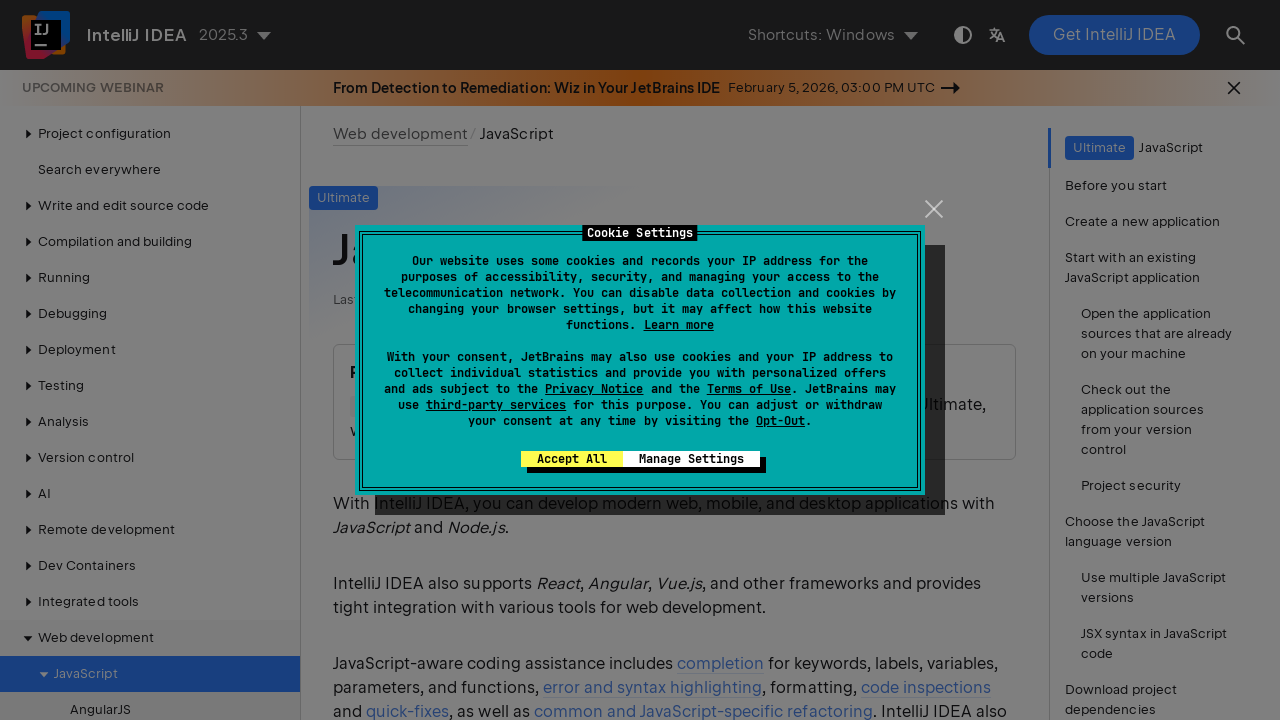

--- FILE ---
content_type: text/html
request_url: https://www.jetbrains.com/help/idea/javascript-specific-guidelines.html
body_size: 13999
content:
<!DOCTYPE html SYSTEM "about:legacy-compat">
<html lang="en-US" data-preset="contrast" data-primary-color="#307FFF" data-link-color="#4F86EA"><head><link rel="canonical" href="https://www.jetbrains.com/help/idea/javascript-specific-guidelines.html" data-react-helmet="true"/><meta charset="UTF-8"></meta><meta name="built-on" content="2026-01-21T12:00:11.389299879"><meta name="build-number" content="1927"><title>JavaScript | IntelliJ&nbsp;IDEA Documentation</title><script type="application/json" id="virtual-toc-data">[{"id":"ws_JavaScript_before_you_start","level":0,"title":"Before you start","anchor":"#ws_JavaScript_before_you_start"},{"id":"ws_creating_js_app","level":0,"title":"Create a new application","anchor":"#ws_creating_js_app"},{"id":"ws_js_start_existing_app","level":0,"title":"Start with an existing JavaScript application","anchor":"#ws_js_start_existing_app"},{"id":"ws_js_start_existing_app_steps","level":1,"title":"Open the application sources that are already on your machine","anchor":"#ws_js_start_existing_app_steps"},{"id":"ws_js_start_existing_app_check_out_steps","level":1,"title":"Check out the application sources from your version control","anchor":"#ws_js_start_existing_app_check_out_steps"},{"id":"starting_with_existing_javascript_app_project_security","level":1,"title":"Project security","anchor":"#starting_with_existing_javascript_app_project_security"},{"id":"ws_js_choose_language_version","level":0,"title":"Choose the JavaScript language version","anchor":"#ws_js_choose_language_version"},{"id":"ws_js_choose_language_version_multiple_versions","level":1,"title":"Use multiple JavaScript versions","anchor":"#ws_js_choose_language_version_multiple_versions"},{"id":"ws_choose_language_version_jsx","level":1,"title":"JSX syntax in JavaScript code","anchor":"#ws_choose_language_version_jsx"},{"id":"ws_js_download_npm_dependencies","level":0,"title":"Download project dependencies","anchor":"#ws_js_download_npm_dependencies"},{"id":"ws_js_install_package_in_empty_project_steps","level":1,"title":"Install a package in an empty project","anchor":"#ws_js_install_package_in_empty_project_steps"},{"id":"ws_js_install_package_from_package_json_steps","level":1,"title":"If you already have a package.json file in your project","anchor":"#ws_js_install_package_from_package_json_steps"},{"id":"ws_js_libraries","level":0,"title":"Configure code completion for project dependencies","anchor":"#ws_js_libraries"},{"id":"ws_js_inlay_hints","level":0,"title":"View inlay hints","anchor":"#ws_js_inlay_hints"},{"id":"ws_js_parameter_hints","level":1,"title":"Parameter hints","anchor":"#ws_js_parameter_hints"},{"id":"ws_js_parameter_hints_steps","level":2,"title":"Configure parameter hints","anchor":"#ws_js_parameter_hints_steps"},{"id":"ws_js_return_type_hints","level":1,"title":"Return type hints","anchor":"#ws_js_return_type_hints"},{"id":"ws_js_return_type_hints_procedure","level":2,"title":"Configure method return type hints","anchor":"#ws_js_return_type_hints_procedure"},{"id":"ws_js_type_hints","level":1,"title":"Type hints","anchor":"#ws_js_type_hints"},{"id":"ws_js_configure_type_annotations_steps","level":2,"title":"Configure type annotations","anchor":"#ws_js_configure_type_annotations_steps"},{"id":"ws_js_auto_import","level":0,"title":"Auto-import in JavaScript","anchor":"#ws_js_auto_import"},{"id":"ws_js_auto_import_es6_module","level":1,"title":"Add ES6 import statements","anchor":"#ws_js_auto_import_es6_module"},{"id":"ws_js_auto_import_common_js","level":1,"title":"Add CommonJS (require) import statements","anchor":"#ws_js_auto_import_common_js"},{"id":"ws_js_auto_import_defer","level":1,"title":"Add import defer statements","anchor":"#ws_js_auto_import_defer"},{"id":"ws_js_auto_import_source","level":1,"title":"Add import source statements","anchor":"#ws_js_auto_import_source"},{"id":"ws_js_configure_auto_import","level":1,"title":"Configure auto import","anchor":"#ws_js_configure_auto_import"},{"id":"ws_js_syntax_highlighting","level":0,"title":"Configure syntax highlighting","anchor":"#ws_js_syntax_highlighting"},{"id":"ws_js_reformat_code","level":0,"title":"Reformat code","anchor":"#ws_js_reformat_code"},{"id":"ws_js_reformat_code_decorators","level":1,"title":"Decorators","anchor":"#ws_js_reformat_code_decorators"},{"id":"ws_js_reformat_code_decorators_do_not_wrap","level":2,"title":"Do not wrap","anchor":"#ws_js_reformat_code_decorators_do_not_wrap"},{"id":"ws_js_reformat_code_decorators_wrap_if_long","level":2,"title":"Wrap if long","anchor":"#ws_js_reformat_code_decorators_wrap_if_long"},{"id":"ws_js_reformat_code_decorators_chop_down_if_long","level":2,"title":"Chop down if long","anchor":"#ws_js_reformat_code_decorators_chop_down_if_long"},{"id":"ws_js_reformat_code_decorators_wrap_always","level":2,"title":"Wrap always","anchor":"#ws_js_reformat_code_decorators_wrap_always"},{"id":"open_html","level":0,"title":"Run JavaScript in browser","anchor":"#open_html"},{"id":"ws_js_debugging_overview","level":0,"title":"Debug JavaScript","anchor":"#ws_js_debugging_overview"}]</script><script type="application/json" id="topic-shortcuts">{"ActivateProjectToolWindow":{"Windows":{"keystrokes":[{"keys":["mod-Alt","char-1"]}],"platform":"PC"},"GNOME":{"keystrokes":[{"keys":["mod-Alt","char-1"]}],"platform":"PC"},"KDE":{"keystrokes":[{"keys":["mod-Alt","char-1"]}],"platform":"PC"},"XWin":{"keystrokes":[{"keys":["mod-Alt","char-1"]}],"platform":"PC"},"Emacs":{"keystrokes":[{"keys":["mod-Alt","char-1"]}],"platform":"PC"},"NetBeans":{"keystrokes":[{"keys":["mod-Control","char-1"]}],"platform":"PC"},"Eclipse":{"keystrokes":[{"keys":["mod-Alt","char-1"]}],"platform":"PC"},"Sublime Text":{"keystrokes":[{"keys":["mod-Alt","char-1"]}],"platform":"PC"},"Visual Studio":{"keystrokes":[{"keys":["mod-Control","mod-Alt","char-L"]}],"platform":"PC"},"macOS":{"keystrokes":[{"keys":["mod-Command","char-1"]}],"platform":"MAC"},"macOS System Shortcuts":{"keystrokes":[{"keys":["mod-Command","char-1"]}],"platform":"MAC"},"IntelliJ IDEA Classic (macOS)":{"keystrokes":[{"keys":["mod-Command","char-1"]}],"platform":"MAC"},"Eclipse (macOS)":{"platform":"MAC"},"Sublime Text (macOS)":{"keystrokes":[{"keys":["mod-Command","char-1"]}],"platform":"MAC"},"Visual Studio (macOS)":{"keystrokes":[{"keys":["mod-Command","mod-Alt","char-L"]}],"platform":"MAC"}},"ActivateTerminalToolWindow":{"Windows":{"keystrokes":[{"keys":["mod-Alt","key-F12"]}],"platform":"PC"},"GNOME":{"keystrokes":[{"keys":["mod-Alt","key-F12"]}],"platform":"PC"},"KDE":{"keystrokes":[{"keys":["mod-Alt","key-F12"]}],"platform":"PC"},"XWin":{"keystrokes":[{"keys":["mod-Alt","key-F12"]}],"platform":"PC"},"Emacs":{"keystrokes":[{"keys":["mod-Alt","key-F12"]}],"platform":"PC"},"NetBeans":{"keystrokes":[{"keys":["mod-Alt","key-F12"]}],"platform":"PC"},"Eclipse":{"keystrokes":[{"keys":["mod-Alt","key-F12"]}],"platform":"PC"},"Sublime Text":{"keystrokes":[{"keys":["mod-Alt","key-F12"]}],"platform":"PC"},"Visual Studio":{"keystrokes":[{"keys":["mod-Control","mod-Alt","char-1"]}],"platform":"PC"},"macOS":{"keystrokes":[{"keys":["mod-Alt","key-F12"]}],"platform":"MAC"},"macOS System Shortcuts":{"keystrokes":[{"keys":["mod-Command","mod-Control","char-T"]}],"platform":"MAC"},"IntelliJ IDEA Classic (macOS)":{"keystrokes":[{"keys":["mod-Alt","key-F12"]}],"platform":"MAC"},"Eclipse (macOS)":{"keystrokes":[{"keys":["mod-Alt","key-F12"]}],"platform":"MAC"},"Sublime Text (macOS)":{"keystrokes":[{"keys":["mod-Alt","key-F12"]}],"platform":"MAC"},"Visual Studio (macOS)":{"keystrokes":[{"keys":["mod-Command","mod-Control","char-1"]}],"platform":"MAC"}},"ShowIntentionActions":{"Windows":{"keystrokes":[{"keys":["mod-Alt","key-Enter"]}],"platform":"PC"},"GNOME":{"keystrokes":[{"keys":["mod-Alt","key-Enter"]}],"platform":"PC"},"KDE":{"keystrokes":[{"keys":["mod-Alt","key-Enter"]}],"platform":"PC"},"XWin":{"keystrokes":[{"keys":["mod-Alt","key-Enter"]}],"platform":"PC"},"Emacs":{"keystrokes":[{"keys":["mod-Alt","key-Enter"]}],"platform":"PC"},"NetBeans":{"keystrokes":[{"keys":["mod-Alt","key-Enter"]}],"platform":"PC"},"Eclipse":{"keystrokes":[{"keys":["mod-Control","char-1"]}],"platform":"PC"},"Sublime Text":{"keystrokes":[{"keys":["mod-Alt","key-Enter"]}],"platform":"PC"},"Visual Studio":{"keystrokes":[{"keys":["mod-Alt","key-Enter"]}],"platform":"PC"},"macOS":{"keystrokes":[{"keys":["mod-Alt","key-Enter"]}],"platform":"MAC"},"macOS System Shortcuts":{"keystrokes":[{"keys":["mod-Alt","key-Enter"]}],"platform":"MAC"},"IntelliJ IDEA Classic (macOS)":{"keystrokes":[{"keys":["mod-Alt","key-Enter"]}],"platform":"MAC"},"Eclipse (macOS)":{"keystrokes":[{"keys":["mod-Command","char-1"]}],"platform":"MAC"},"Sublime Text (macOS)":{"keystrokes":[{"keys":["mod-Alt","key-Enter"]}],"platform":"MAC"},"Visual Studio (macOS)":{"keystrokes":[{"keys":["mod-Alt","key-Enter"]}],"platform":"MAC"}},"ShowSettings":{"Windows":{"keystrokes":[{"keys":["mod-Control","mod-Alt","char-S"]}],"platform":"PC"},"GNOME":{"keystrokes":[{"keys":["mod-Control","mod-Alt","char-S"]}],"platform":"PC"},"KDE":{"keystrokes":[{"keys":["mod-Control","mod-Alt","char-S"]}],"platform":"PC"},"XWin":{"keystrokes":[{"keys":["mod-Control","mod-Alt","char-S"]}],"platform":"PC"},"Emacs":{"keystrokes":[{"keys":["mod-Control","mod-Alt","char-S"]}],"platform":"PC"},"NetBeans":{"keystrokes":[{"keys":["mod-Control","mod-Alt","char-S"]}],"platform":"PC"},"Eclipse":{"keystrokes":[{"keys":["mod-Control","mod-Alt","char-S"]}],"platform":"PC"},"Sublime Text":{"keystrokes":[{"keys":["mod-Control","mod-Alt","char-S"]}],"platform":"PC"},"Visual Studio":{"keystrokes":[{"keys":["mod-Control","mod-Alt","char-S"]}],"platform":"PC"},"macOS":{"keystrokes":[{"keys":["mod-Command","char-,"]}],"platform":"MAC"},"macOS System Shortcuts":{"keystrokes":[{"keys":["mod-Command","char-,"]}],"platform":"MAC"},"IntelliJ IDEA Classic (macOS)":{"keystrokes":[{"keys":["mod-Command","char-,"]}],"platform":"MAC"},"Eclipse (macOS)":{"keystrokes":[{"keys":["mod-Command","char-,"]}],"platform":"MAC"},"Sublime Text (macOS)":{"keystrokes":[{"keys":["mod-Command","char-,"]}],"platform":"MAC"},"Visual Studio (macOS)":{"keystrokes":[{"keys":["mod-Command","char-,"]}],"platform":"MAC"}},"WebOpenInAction":{"Windows":{"keystrokes":[{"keys":["mod-Alt","key-F2"]}],"platform":"PC"},"GNOME":{"keystrokes":[{"keys":["mod-Alt","key-F2"]}],"platform":"PC"},"KDE":{"keystrokes":[{"keys":["mod-Alt","key-F2"]}],"platform":"PC"},"XWin":{"keystrokes":[{"keys":["mod-Alt","key-F2"]}],"platform":"PC"},"Emacs":{"keystrokes":[{"keys":["mod-Alt","key-F2"]}],"platform":"PC"},"NetBeans":{"keystrokes":[{"keys":["mod-Alt","key-F2"]}],"platform":"PC"},"Eclipse":{"keystrokes":[{"keys":["mod-Alt","key-F2"]}],"platform":"PC"},"Sublime Text":{"keystrokes":[{"keys":["mod-Alt","key-F2"]}],"platform":"PC"},"Visual Studio":{"keystrokes":[{"keys":["mod-Alt","key-F2"]}],"platform":"PC"},"macOS":{"keystrokes":[{"keys":["mod-Alt","key-F2"]}],"platform":"MAC"},"macOS System Shortcuts":{"keystrokes":[{"keys":["mod-Alt","key-F2"]}],"platform":"MAC"},"IntelliJ IDEA Classic (macOS)":{"keystrokes":[{"keys":["mod-Alt","key-F2"]}],"platform":"MAC"},"Eclipse (macOS)":{"keystrokes":[{"keys":["mod-Alt","key-F2"]}],"platform":"MAC"},"Sublime Text (macOS)":{"platform":"MAC"},"Visual Studio (macOS)":{"keystrokes":[{"keys":["mod-Alt","key-F2"]}],"platform":"MAC"}}}</script><link href="https://resources.jetbrains.com/writerside/apidoc/6.25/app.css" rel="stylesheet"><meta name="description" content="
        How to develop applications in JavaScript in IntelliJ&nbsp;IDEA: configuring the JavaScript libraries, creating the JSDoc
        comments, JavaScript specific refactorings.
    "><link rel="manifest" href="https://www.jetbrains.com/site.webmanifest"><meta name="msapplication-TileColor" content="#000000"><link rel="apple-touch-icon" sizes="180x180" href="https://jetbrains.com/apple-touch-icon.png"><link rel="icon" type="image/png" sizes="32x32" href="https://jetbrains.com/favicon-32x32.png"><link rel="icon" type="image/png" sizes="16x16" href="https://jetbrains.com/favicon-16x16.png"><meta name="msapplication-TileImage" content="https://resources.jetbrains.com/storage/ui/favicons/mstile-144x144.png"><meta name="msapplication-square70x70logo" content="https://resources.jetbrains.com/storage/ui/favicons/mstile-70x70.png"><meta name="msapplication-square150x150logo" content="https://resources.jetbrains.com/storage/ui/favicons/mstile-150x150.png"><meta name="msapplication-wide310x150logo" content="https://resources.jetbrains.com/storage/ui/favicons/mstile-310x150.png"><meta name="msapplication-square310x310logo" content="https://resources.jetbrains.com/storage/ui/favicons/mstile-310x310.png"><meta name="image" content="https://resources.jetbrains.com/storage/products/intellij-idea/img/meta/preview.png"><!-- Open Graph --><meta property="og:title" content="JavaScript | IntelliJ&nbsp;IDEA"><meta property="og:description" content=""><meta property="og:image" content="https://resources.jetbrains.com/storage/products/intellij-idea/img/meta/preview.png"><meta property="og:site_name" content="IntelliJ&nbsp;IDEA Help"><meta property="og:type" content="website"><meta property="og:locale" content="en_US"><meta property="og:url" content="https://www.jetbrains.com/help/idea/javascript-specific-guidelines.html"><!-- End Open Graph --><!-- Twitter Card --><meta name="twitter:card" content="summary_large_image"><meta name="twitter:site" content="@IntelliJIDEA"><meta name="twitter:title" content="JavaScript | IntelliJ&nbsp;IDEA"><meta name="twitter:description" content=""><meta name="twitter:creator" content="@IntelliJIDEA"><meta name="twitter:image:src" content="https://resources.jetbrains.com/storage/products/intellij-idea/img/meta/preview.png"><!-- End Twitter Card --><!-- Schema.org WebPage --><script type="application/ld+json">{
    "@context": "http://schema.org",
    "@type": "WebPage",
    "@id": "https://www.jetbrains.com/help/idea/javascript-specific-guidelines.html#webpage",
    "url": "https://www.jetbrains.com/help/idea/javascript-specific-guidelines.html",
    "name": "JavaScript | IntelliJ IDEA",
    "description": "",
    "image": "https://resources.jetbrains.com/storage/products/intellij-idea/img/meta/preview.png",
    "inLanguage":"en-US"
}</script><!-- End Schema.org --><!-- Schema.org WebSite --><script type="application/ld+json">{
    "@type": "WebSite",
    "@id": "https://www.jetbrains.com/help/idea/#website",
    "url": "https://www.jetbrains.com/help/idea/",
    "name": "IntelliJ IDEA Help"
}</script><!-- End Schema.org --><script>
    (function (w, d, s, l, i) {
        w[l] = w[l] || [];
        w[l].push({ 'gtm.start': new Date().getTime(), event: 'gtm.js' });
        var f = d.getElementsByTagName(s)[0], j = d.createElement(s), dl = l != 'dataLayer' ? '&amp;l=' + l : '';
        j.async = true;
        j.src = '//www.googletagmanager.com/gtm.js?id=' + i + dl;
        f.parentNode.insertBefore(j, f);
    })(window, document, 'script', 'dataLayer', 'GTM-5P98');
</script>
<script src="https://resources.jetbrains.com/storage/help-app/v6/analytics.js"></script>
</head><body data-id="JavaScript-Specific_Guidelines" data-main-title="JavaScript" data-article-props="{&quot;seeAlsoStyle&quot;:&quot;links&quot;}" data-template="article" data-breadcrumbs="web-development.topic|Web development"><div class="wrapper"><main class="panel _main"><header class="panel__header"><div class="container"><h3>IntelliJ&nbsp;IDEA 2025.3 Help</h3><div class="panel-trigger"></div></div></header><section class="panel__content"><div class="container"><article class="article" data-shortcut-switcher="inactive"><h1 data-toc="JavaScript-Specific_Guidelines" data-label-id="ultimate" id="JavaScript-Specific_Guidelines.topic">JavaScript</h1><div class="micro-format" data-content="{&quot;microFormat&quot;:[&quot;<p id=\&quot;-f7k7gk_24\&quot;><span class=\&quot;control\&quot; id=\&quot;-f7k7gk_26\&quot;>Required plugin</span>:</p>&quot;,&quot;<p id=\&quot;-f7k7gk_25\&quot;><code class=\&quot;code\&quot; id=\&quot;-f7k7gk_27\&quot;>Javascript and TypeScript</code>:  The plugin is available only in IntelliJ&amp;nbsp;IDEA Ultimate, where it is enabled by default. </p>&quot;]}"></div><p id="-f7k7gk_6">With IntelliJ&nbsp;IDEA, you can develop modern web, mobile, and desktop applications with <span class="emphasis" id="-f7k7gk_29">JavaScript</span> and <span class="emphasis" id="-f7k7gk_30">Node.js</span>.</p><p id="-f7k7gk_7">IntelliJ&nbsp;IDEA also supports <span class="emphasis" id="-f7k7gk_31">React</span>, <span class="emphasis" id="-f7k7gk_32">Angular</span>, <span class="emphasis" id="-f7k7gk_33">Vue.js</span>, and other frameworks and provides tight integration with various tools for web development.</p><p id="-f7k7gk_8">JavaScript-aware coding assistance includes <a href="auto-completing-code.html" id="-f7k7gk_34" data-tooltip="
        Code completion predicts and suggests a list of possible code constructs in the current context.
    ">completion</a> for keywords, labels, variables, parameters, and functions, <a href="#ws_js_syntax_highlighting" id="-f7k7gk_35">error and syntax highlighting</a>, formatting, <a href="code-inspection.html" id="-f7k7gk_36" data-tooltip="
        Inspections detect and correct abnormal code: possible bugs, bad coding style, typos, and other problems.
    ">code inspections</a> and <a href="intention-actions.html" id="-f7k7gk_37" data-tooltip="
        Intentions help you optimize your code by restructuring it in some way.
    ">quick-fixes</a>, as well as <a href="specific-javascript-refactorings.html" id="-f7k7gk_38">common and JavaScript-specific refactoring</a>. IntelliJ&nbsp;IDEA also integrates with <a href="linters.html" id="-f7k7gk_39">JavaScript linters</a> and the <a href="using-the-flow-type-checker.html" id="-f7k7gk_40">Flow type checker</a>.</p><p id="-f7k7gk_9">With the built-in debugger, you can debug both your client-side and server-side code and even run JavaScript code snippets in the <a href="interactive-debugger-console.html" id="-f7k7gk_41">interactive debugger console</a>.  Note that IntelliJ&nbsp;IDEA supports debugging JavaScript only in <span class="emphasis" id="-f7k7gk_43">Chrome</span> or any other browser of the <span class="emphasis" id="-f7k7gk_44">Chrome</span> family. Learn more from <a href="debugging-javascript-in-chrome.html" id="-f7k7gk_45">Debug JavaScript in Chrome</a>. </p><p id="-f7k7gk_10">IntelliJ&nbsp;IDEA integrates with <a href="running-unit-tests-on-jest.html" id="-f7k7gk_46">Jest</a>, <a href="running-unit-tests-on-karma.html" id="-f7k7gk_47">Karma</a>, <a href="protractor.html" id="-f7k7gk_48">Protractor</a>, <a href="running-cucumber-js-unit-tests.html" id="-f7k7gk_49">Cucumber</a>, and <a href="running-unit-tests-on-mocha.html" id="-f7k7gk_50">Mocha</a> testing frameworks. IntelliJ&nbsp;IDEA supports running and debugging tests as well as navigation between tests and subjects or between a failed test and the fragment of code that caused the problem.</p><p id="-f7k7gk_11">On this page you will find a short Getting Started Guide that will walk you step by step from creating a web application to debugging and testing it.</p><section class="chapter"><h2 id="ws_JavaScript_before_you_start" data-toc="ws_JavaScript_before_you_start">Before you start</h2><p id="-f7k7gk_51"> Make sure the <span class="emphasis" id="-f7k7gk_386">JavaScript and TypeScript</span> plugin is enabled in the settings. Press <kbd id="-f7k7gk_392" data-key="ShowSettings">Ctrl+Alt+S</kbd> to open settings and then select <span class="menupath" id="-f7k7gk_393">Plugins</span>.  Click the <span class="control" id="-f7k7gk_388">Installed</span> tab. In the search field, type <span class="emphasis" id="-f7k7gk_389">JavaScript and TypeScript</span>. For more information about plugins, refer to <a href="managing-plugins.html" id="-f7k7gk_390">Managing plugins</a>. </p></section><section class="chapter"><h2 id="ws_creating_js_app" data-toc="ws_creating_js_app">Create a new application</h2><p id="-f7k7gk_55">Since IntelliJ&nbsp;IDEA version 2024.1, the <span class="control" id="-f7k7gk_57">New Project</span> wizard has no longer an option to create a JavaScript project (or module) with a general static web page structure. Use one of the following options to create a more specific structure: <a href="new-project-wizard.html#html" id="-f7k7gk_58">HTML</a>, <a href="new-project-wizard.html#react" id="-f7k7gk_59">React</a>, <a href="new-project-wizard.html#express" id="-f7k7gk_60">Express</a>, <a href="new-project-wizard.html#angular" id="-f7k7gk_61">Angular CLI</a>, <a href="new-project-wizard.html#vue_js" id="-f7k7gk_62">Vue</a>, or <a href="new-project-wizard.html#vite" id="-f7k7gk_63">Vite</a>.</p><p id="-f7k7gk_56">Alternatively, click <span class="control" id="-f7k7gk_64">New Project</span> on the <span class="control" id="-f7k7gk_65">Welcome</span> screen or select <span class="menupath" id="-f7k7gk_66">File | New | Project</span> from the main menu, and then select <span class="control" id="-f7k7gk_67">Empty Project</span> in the left-hand pane of the <a href="new-project-wizard.html" id="-f7k7gk_68">New Project wizard</a> that opens.</p></section><section class="chapter"><h2 id="ws_js_start_existing_app" data-toc="ws_js_start_existing_app">Start with an existing JavaScript application</h2><p id="-f7k7gk_69">If you are going to continue developing an existing JavaScript application, open it in IntelliJ&nbsp;IDEA, <a href="#ws_js_choose_language_version" id="-f7k7gk_73">choose the JavaScript version to use</a>, and configure the libraries in it. Optionally <a href="#ws_js_download_npm_dependencies" id="-f7k7gk_74">download the required npm dependencies</a>.</p><section class="procedure-steps"><h3 id="ws_js_start_existing_app_steps" data-toc="ws_js_start_existing_app_steps">Open the application sources that are already on your machine</h3><ul class="list _bullet"><li class="list__item" id="-f7k7gk_75"><p> Click <span class="control" id="-f7k7gk_397">Open or Import</span> on the <span class="control" id="-f7k7gk_399">Welcome</span> screen or select <span class="menupath" id="-f7k7gk_400">File | Open</span> from the main menu. In the dialog that opens, select the folder where your sources are stored. </p></li></ul></section><section class="procedure-steps"><h3 id="ws_js_start_existing_app_check_out_steps" data-toc="ws_js_start_existing_app_check_out_steps">Check out the application sources from your version control</h3><ol class="list _decimal"><li class="list__item" id="-f7k7gk_402"><p id="-f7k7gk_404">Click <span class="control" id="-f7k7gk_407">Clone Repository</span> on the <span class="control" id="-f7k7gk_409">Welcome</span> screen.</p><p id="-f7k7gk_405">Alternatively, select  <span class="menupath" id="-f7k7gk_413">File | New | Project from Version Control</span> or  <span class="menupath" id="-f7k7gk_411">Git | Clone</span> or <span class="menupath" id="-f7k7gk_412">VCS | Get from Version Control</span> from the main menu.</p><p id="-f7k7gk_406">Instead of <span class="control" id="-f7k7gk_417">Git</span> in the main menu, you may see any other Version Control System that is associated with your project. For example, <span class="control" id="-f7k7gk_418">Mercurial</span> or <span class="control" id="-f7k7gk_419">Perforce</span>.</p></li><li class="list__item" id="-f7k7gk_403"><p>In the dialog that opens, select your version control system from the list and specify the repository to check out the application sources from. For more information, refer to <a href="manage-projects-hosted-on-github.html#clone-from-GitHub" id="-f7k7gk_421">Check out a project (clone)</a>.</p></li></ol></section><section class="chapter"><h3 id="starting_with_existing_javascript_app_project_security" data-toc="starting_with_existing_javascript_app_project_security">Project security</h3><p id="-f7k7gk_78">When you open a project that was created outside IntelliJ&nbsp;IDEA and was imported into it, IntelliJ&nbsp;IDEA displays a dialog where you can decide how to handle this project with unfamiliar source code. </p><p id="-f7k7gk_371">Select one of the following options:</p><ul class="list _bullet" id="-f7k7gk_372"><li class="list__item" id="-f7k7gk_423"><p id="-f7k7gk_426"><span class="control" id="-f7k7gk_428">Preview in Safe Mode</span>: in this case, IntelliJ&nbsp;IDEA opens the project in a preview mode. It means that you can browse the project's sources but you cannot run tasks and script or run/debug your project.</p><p id="-f7k7gk_427">IntelliJ&nbsp;IDEA displays a notification on top of the editor area, and you can click the <span class="control" id="-f7k7gk_429">Trust project</span> link and load your project at any time.</p></li><li class="list__item" id="-f7k7gk_424"><p id="-f7k7gk_431"><span class="control" id="-f7k7gk_432">Trust Project</span>: in this case, IntelliJ&nbsp;IDEA opens and loads a project. That means the project is initialized, project's plugins are resolved, dependencies are added, and all IntelliJ&nbsp;IDEA features are available.</p></li><li class="list__item" id="-f7k7gk_425"><p id="-f7k7gk_433"><span class="control" id="-f7k7gk_434">Don't Open</span>: in this case, IntelliJ&nbsp;IDEA doesn't open the project.</p></li></ul><p id="-f7k7gk_373">Learn more from <a href="project-security.html" id="-f7k7gk_435">Project security</a>.</p><aside class="prompt" data-type="tip" data-title="" id="-f7k7gk_81"><p id="-f7k7gk_83">Projects created from the Welcome screen or via <span class="menupath" id="-f7k7gk_437">File | New | Project</span> as described in  are automatically considered trusted. </p></aside></section></section><section class="chapter"><h2 id="ws_js_choose_language_version" data-toc="ws_js_choose_language_version">Choose the JavaScript language version</h2><p id="-f7k7gk_85">To get reliable and efficient coding assistance, you need to specify the language version that will be used in all JavaScript files of your project by default.</p><section class="procedure-steps" id="ws_js_choose_language_version_steps"><ol class="list _decimal"><li class="list__item" id="-f7k7gk_89"><p id="-f7k7gk_91"> In the <span class="control" id="-f7k7gk_441">Settings</span> dialog (<kbd id="-f7k7gk_442" data-key="ShowSettings">Ctrl+Alt+S</kbd>) , go to <span class="menupath" id="-f7k7gk_93">Languages &amp; Frameworks | JavaScript</span>. The <a href="settings-languages-javascript.html" id="-f7k7gk_94">JavaScript page</a> opens.</p></li><li class="list__item" id="-f7k7gk_90"><p id="-f7k7gk_97">From the list, choose one of the supported JavaScript language versions:</p><ul class="list _bullet" id="-f7k7gk_444"><li class="list__item" id="-f7k7gk_445"><p><a href="http://www.ecma-international.org/ecma-262/5.1/" id="-f7k7gk_448" data-external="true" rel="noopener noreferrer" target="_blank">ECMAScript 5.1</a></p></li><li class="list__item" id="-f7k7gk_446"><p><a href="http://www.ecma-international.org/ecma-262/6.0/" id="-f7k7gk_449" data-external="true" rel="noopener noreferrer" target="_blank">ECMAScript 6+</a>: This version adds support for the features introduced in ECMAScript 2015-2020 and for JSX syntax as well as some current proposals to the standard.</p></li><li class="list__item" id="-f7k7gk_447"><p><a href="https://flow.org/" id="-f7k7gk_450" data-external="true" rel="noopener noreferrer" target="_blank">Flow</a>: This version adds support for the Flow syntax.</p></li></ul></li></ol></section><section class="chapter"><h3 id="ws_js_choose_language_version_multiple_versions" data-toc="ws_js_choose_language_version_multiple_versions">Use multiple JavaScript versions</h3><p id="-f7k7gk_99">If you are working on an application that uses both ECMAScript 5.1 and a newer version of ECMAScript, the easiest way is to choose the highest language version for the whole project from the list on the <a href="settings-languages-javascript.html" id="-f7k7gk_101">JavaScript page</a> (<span class="menupath" id="-f7k7gk_102">Settings | Languages &amp; Frameworks | JavaScript</span>).</p><section class="procedure-steps" id="ws_js_choose_language_version_multiple_versions_steps"><ol class="list _decimal"><li class="list__item" id="-f7k7gk_103"><p>On the <a href="settings-languages-javascript.html" id="-f7k7gk_106">JavaScript page</a>, click <img src="https://resources.jetbrains.com/help/img/idea/2025.3/app.general.ellipsis.svg" class="inline-icon-" data-dark-src="https://resources.jetbrains.com/help/img/idea/2025.3/app.general.ellipsis_dark.svg" id="-f7k7gk_107" title="the Browse button" alt="the Browse button" width="16" height="16"> next to the <span class="control" id="-f7k7gk_108">JavaScript language version</span> list. The <span class="control" id="-f7k7gk_109">JavaScript Language Versions</span> dialog opens.</p></li><li class="list__item" id="-f7k7gk_104"><p>Click <img src="https://resources.jetbrains.com/help/img/idea/2025.3/app.expui.general.add.svg" class="inline-icon-" data-dark-src="https://resources.jetbrains.com/help/img/idea/2025.3/app.expui.general.add_dark.svg" id="-f7k7gk_112" title="Add" alt="Add" width="16" height="16"> and in the dialog that opens select the folder where you need a custom language version. IntelliJ&nbsp;IDEA brings you back to the <span class="control" id="-f7k7gk_113">JavaScript Language Versions</span> dialog where the selected folder is shown in the <span class="control" id="-f7k7gk_114">Path</span> field.</p></li><li class="list__item" id="-f7k7gk_105"><p id="-f7k7gk_116">From the <span class="control" id="-f7k7gk_118">Language</span> list, choose the language version for the files in the selected folder. In all the other JavaScript files in the project IntelliJ&nbsp;IDEA will use the version chosen on the <a href="settings-languages-javascript.html" id="-f7k7gk_119">JavaScript page</a>.</p><figure id="-f7k7gk_117"><img alt="Choose language versions for separate folders" src="https://resources.jetbrains.com/help/img/idea/2025.3/ws_js_choose_language_version.png" class="article__bordered-element" title="Choose language versions for separate folders" data-dark-src="https://resources.jetbrains.com/help/img/idea/2025.3/ws_js_choose_language_version_dark.png" width="600" height="182"></figure></li></ol></section></section><section class="chapter"><h3 id="ws_choose_language_version_jsx" data-toc="ws_choose_language_version_jsx">JSX syntax in JavaScript code</h3><p id="-f7k7gk_120">If you are using JSX syntax in your JavaScript code, enable <span class="control" id="-f7k7gk_122">ECMAScript 6</span>.</p><section class="procedure-steps" id="ws_choose_language_version_jsx_steps"><ul class="list _bullet"><li class="list__item" id="-f7k7gk_124"><p id="-f7k7gk_126"> In the <span class="control" id="-f7k7gk_453">Settings</span> dialog (<kbd id="-f7k7gk_454" data-key="ShowSettings">Ctrl+Alt+S</kbd>) , go to <span class="menupath" id="-f7k7gk_128">Languages &amp; Frameworks | JavaScript</span>, and select <span class="control" id="-f7k7gk_129">ECMAScript 6</span> from the <span class="control" id="-f7k7gk_130">JavaScript language version</span> list.</p></li><li class="list__item" id="-f7k7gk_125"><p id="-f7k7gk_135">To be warned when JSX syntax is used by mistake,  open the <span class="control" id="-f7k7gk_457">Settings</span> dialog (<kbd id="-f7k7gk_458" data-key="ShowSettings">Ctrl+Alt+S</kbd>) , go to <span class="menupath" id="-f7k7gk_139">Editor | Inspections</span>, and enable the <span class="control" id="-f7k7gk_140">JSX syntax used</span> inspection under <span class="control" id="-f7k7gk_141">JavaScript and TypeScript | General</span> node. Use the search field to locate the inspection.</p><figure id="-f7k7gk_136"><img alt="Enable the React JSX syntax inspection" src="https://resources.jetbrains.com/help/img/idea/2025.3/ws_choose_language_version_jsx.png" class="article__bordered-element" title="Enable the React JSX syntax inspection" data-dark-src="https://resources.jetbrains.com/help/img/idea/2025.3/ws_choose_language_version_jsx_dark.png" width="600" height="364"></figure><p id="-f7k7gk_137">Optionally, configure the inspection severity and scope. Learn more from <a href="code-inspection.html" id="-f7k7gk_143" data-tooltip="
        Inspections detect and correct abnormal code: possible bugs, bad coding style, typos, and other problems.
    ">Code inspections</a>.</p></li></ul></section></section></section><section class="chapter"><h2 id="ws_js_download_npm_dependencies" data-toc="ws_js_download_npm_dependencies">Download project dependencies</h2><p id="-f7k7gk_144">If your application uses some tools, libraries, or frameworks, download the required packages.  To manage your project dependencies, you can use <a href="https://docs.npmjs.com/" id="-f7k7gk_461" data-external="true" rel="noopener noreferrer" target="_blank">npm</a>, <a href="https://classic.yarnpkg.com/lang/en/" id="-f7k7gk_462" data-external="true" rel="noopener noreferrer" target="_blank">Yarn 1</a>, or <a href="https://yarnpkg.com/" id="-f7k7gk_463" data-external="true" rel="noopener noreferrer" target="_blank">Yarn 2</a>, refer to <a href="installing-and-removing-external-software-using-node-package-manager.html" id="-f7k7gk_464">npm and Yarn</a> for details. </p><section class="procedure-steps"><h3 id="ws_js_install_package_in_empty_project_steps" data-toc="ws_js_install_package_in_empty_project_steps">Install a package in an empty project</h3><ul class="list _bullet"><li class="list__item" id="-f7k7gk_150"><p id="-f7k7gk_151"> In the embedded <span class="control" id="-f7k7gk_467">Terminal</span> (<kbd id="-f7k7gk_468" data-key="ActivateTerminalToolWindow">Alt+F12</kbd>) , type:</p><p id="-f7k7gk_152"><code class="code" id="-f7k7gk_155">npm install &lt;package name&gt;</code>.</p></li></ul></section><section class="procedure-steps"><h3 id="ws_js_install_package_from_package_json_steps" data-toc="ws_js_install_package_from_package_json_steps">If you already have a package.json file in your project</h3><ul class="list _bullet"><li class="list__item" id="-f7k7gk_156"><p>Right-click the <span class="filepath" id="-f7k7gk_158">package.json</span> file in the editor or in the  <span class="control" id="-f7k7gk_474">Project</span> tool window <kbd id="-f7k7gk_471" data-key="ActivateProjectToolWindow">Alt+1</kbd> and choose <span class="control" id="-f7k7gk_160">Run 'npm install'</span> from the context menu.</p></li><li class="list__item" id="-f7k7gk_157"><p id="-f7k7gk_162">Alternatively, run <code class="code" id="-f7k7gk_163">npm install</code> in the <span class="control" id="-f7k7gk_164">Terminal</span> <kbd id="-f7k7gk_165" data-key="ActivateTerminalToolWindow">Alt+F12</kbd>.</p></li></ul></section><aside class="prompt" data-type="note" data-title="" id="-f7k7gk_147"><p>Before you start, make sure you have <a href="http://nodejs.org/" id="-f7k7gk_476" data-external="true" rel="noopener noreferrer" target="_blank">Node.js</a> on your computer. </p></aside></section><section class="chapter"><h2 id="ws_js_libraries" data-toc="ws_js_libraries">Configure code completion for project dependencies</h2><p id="ws_js_configure_code_completion_for_project_dependencies">To provide code completion for project dependencies, IntelliJ&nbsp;IDEA automatically creates a <span class="emphasis" id="-f7k7gk_168">node_modules</span> library. In context of the language and the IDE, a <span class="emphasis" id="-f7k7gk_478">library</span> is a file or a set of files. Functions and methods of these files are added to IntelliJ&nbsp;IDEA's internal knowledge in addition to the functions and methods that IntelliJ&nbsp;IDEA retrieves from the project code that you edit.  For more information, refer to <a href="configuring-javascript-libraries.html" id="-f7k7gk_171">Configure JavaScript libraries</a> and <a href="auto-completing-code.html" id="-f7k7gk_172" data-tooltip="
        Code completion predicts and suggests a list of possible code constructs in the current context.
    ">Code completion</a>. </p></section><section class="chapter"><h2 id="ws_js_inlay_hints" data-toc="ws_js_inlay_hints" data-label-id="ultimate">View inlay hints</h2><p id="-f7k7gk_174">Inlay hints appear in the editor and provide you with additional information about your code to make it easier to read and navigate. </p><section class="chapter"><h3 id="ws_js_parameter_hints" data-toc="ws_js_parameter_hints">Parameter hints</h3><p id="-f7k7gk_179"><span class="emphasis" id="-f7k7gk_481">Parameter hints</span> show the names of parameters in methods and functions to make your code easier to read. By default, parameter hints are shown only for values that are literals or function expressions but not for named objects. </p><figure id="-f7k7gk_180"><img alt="Parameter hints in JavaScript" src="https://resources.jetbrains.com/help/img/idea/2025.3/ws_javascript_parameter_hints.png" class="article__bordered-element" title="Parameter hints in JavaScript" data-dark-src="https://resources.jetbrains.com/help/img/idea/2025.3/ws_javascript_parameter_hints_dark.png" width="706" height="100"></figure><section class="procedure-steps"><h3 id="ws_js_parameter_hints_steps" data-toc="ws_js_parameter_hints_steps">Configure parameter hints</h3><ol class="list _decimal"><li class="list__item" id="-f7k7gk_485"><p id="-f7k7gk_490"> Open the <span class="control" id="-f7k7gk_495">Settings</span> dialog (<kbd id="-f7k7gk_496" data-key="ShowSettings">Ctrl+Alt+S</kbd>)  and go to <span class="menupath" id="-f7k7gk_492">Editor | Inlay Hints</span>.</p></li><li class="list__item" id="-f7k7gk_486"><p id="-f7k7gk_497">Expand <span class="control" id="-f7k7gk_498">JavaScript</span> under <span class="control" id="-f7k7gk_499">Parameter names</span>.</p></li><li class="list__item" id="-f7k7gk_487"><p id="-f7k7gk_500">Specify the context in which you want parameter hints shown by selecting the corresponding checkboxes.</p><p id="-f7k7gk_501">The preview shows how the changes you make in the settings affect the code appearance. </p></li><li class="list__item" id="-f7k7gk_489"><p id="-f7k7gk_504">For some methods and functions, IntelliJ&nbsp;IDEA does not show parameter hints in any context. Click <span class="control" id="-f7k7gk_505">Exclude list...</span> to view these methods and functions, possibly enable parameter hints for them, or add new items to the list.</p></li><li class="list__item" id="-f7k7gk_186"><p id="-f7k7gk_189"> To hide parameter hints for any value type in any context, clear the <span class="control" id="-f7k7gk_510">JavaScript</span> checkbox under <span class="control" id="-f7k7gk_511">Parameter names</span>. </p></li></ol></section></section><section class="chapter"><h3 id="ws_js_return_type_hints" data-toc="ws_js_return_type_hints">Return type hints</h3><p id="-f7k7gk_194"></p><p id="-f7k7gk_513">IntelliJ&nbsp;IDEA can display function return types in function calls and call chains.</p><ul class="list _bullet" id="-f7k7gk_514"><li class="list__item" id="-f7k7gk_515"><p id="-f7k7gk_517"><span class="emphasis" id="-f7k7gk_519">Function return type hints</span> are inferred from a <a href="creating-jsdoc-comments.html" id="-f7k7gk_520">JSDoc comment</a> or based on the static analysis of your code.</p></li><li class="list__item" id="-f7k7gk_516"><p id="-f7k7gk_521"><span class="emphasis" id="-f7k7gk_523">Return type hints in method chains</span> are displayed if the method calls are split between multiple lines and return at least 2 different types.</p><p id="-f7k7gk_522">Return type hints in method chains are provided by the internal IntelliJ&nbsp;IDEA evaluator.</p></li></ul><p></p><section class="procedure-steps"><h3 id="ws_js_return_type_hints_procedure" data-toc="ws_js_return_type_hints_procedure">Configure method return type hints</h3><ol class="list _decimal"><li class="list__item" id="-f7k7gk_197"><p id="-f7k7gk_201"> Open the <span class="control" id="-f7k7gk_526">Settings</span> dialog (<kbd id="-f7k7gk_527" data-key="ShowSettings">Ctrl+Alt+S</kbd>)  and go to <span class="menupath" id="-f7k7gk_203">Editor | Inlay Hints</span>.</p></li><li class="list__item" id="-f7k7gk_198"><p id="-f7k7gk_205"> Under <span class="control" id="-f7k7gk_530">Types</span>, expand the <span class="control" id="-f7k7gk_531">JavaScript</span> node, and then select the <span class="control" id="-f7k7gk_532">Function return types</span> checkbox. </p></li><li class="list__item" id="-f7k7gk_199"><p id="-f7k7gk_208"> To show return type hints in method chains, expand the <span class="control" id="-f7k7gk_535">Method chains</span> node and select the <span class="control" id="-f7k7gk_536">JavaScript</span> checkbox. </p></li></ol><p id="-f7k7gk_200">The preview shows how the changes you make in the settings affect the code appearance. </p></section></section><section class="chapter"><h3 id="ws_js_type_hints" data-toc="ws_js_type_hints">Type hints</h3><p id="-f7k7gk_212"><span class="emphasis" id="-f7k7gk_539">Type hints</span> show the types of variables, fields, or parameters. The types of variables and fields are displayed next to their definition. Type hints for parameters are shown in function calls. Type hints are inferred from <a href="creating-jsdoc-comments.html" id="-f7k7gk_540">JSDoc comments</a> or static analysis of your code. </p><figure id="-f7k7gk_213"><img alt="Type annotations in JavaScript" src="https://resources.jetbrains.com/help/img/idea/2025.3/ws_type_hints_annotations.png" class="article__bordered-element" title="Type annotations in JavaScript" data-dark-src="https://resources.jetbrains.com/help/img/idea/2025.3/ws_type_hints_annotations_dark.png" width="706" height="175"></figure><section class="procedure-steps"><h3 id="ws_js_configure_type_annotations_steps" data-toc="ws_js_configure_type_annotations_steps">Configure type annotations</h3><ol class="list _decimal"><li class="list__item" id="-f7k7gk_542"><p id="-f7k7gk_543"> Open the <span class="control" id="-f7k7gk_548">Settings</span> dialog (<kbd id="-f7k7gk_549" data-key="ShowSettings">Ctrl+Alt+S</kbd>)  and go to <span class="menupath" id="-f7k7gk_545">Editor | Inlay Hints</span>.</p></li><li class="list__item" id="-f7k7gk_217"><p>In the tree of categories, expand <span class="menupath" id="-f7k7gk_220">Types | JavaScript</span>.</p></li><li class="list__item" id="-f7k7gk_218"><p id="-f7k7gk_551">Expand the <span class="control" id="-f7k7gk_553">Type annotations</span> node and specify the context where you want type hints to be shown.</p><p id="-f7k7gk_552">The preview shows how the changes you make in the settings affect the code appearance. </p><figure id="-f7k7gk_222"><img alt="JavaScript type annotation" src="https://resources.jetbrains.com/help/img/idea/2025.3/ws_type_annotations_javascript.png" class="article__bordered-element" title="JavaScript type annotation" data-dark-src="https://resources.jetbrains.com/help/img/idea/2025.3/ws_type_annotations_javascript_dark.png" width="706" height="385"></figure></li><li class="list__item" id="-f7k7gk_219"><p id="-f7k7gk_223"> To hide parameter parameter type and return type hints for any value type in any context, clear the <span class="control" id="-f7k7gk_560">JavaScript</span> checkbox under <span class="control" id="-f7k7gk_561">Types</span>. </p></li></ol></section></section></section><section class="chapter"><h2 id="ws_js_auto_import" data-toc="ws_js_auto_import" data-label-id="ultimate">Auto-import in JavaScript</h2><p id="ws_js_auto_import_intro">IntelliJ&nbsp;IDEA can generate import statements for modules, classes, components, and any other symbols that are exported. IntelliJ&nbsp;IDEA can add missing import statements on the fly when you complete ES6 symbols or CommonJS modules. IntelliJ&nbsp;IDEA either decides on the style of the import statement itself or displays a popup where you can choose the style you need.</p><section class="chapter"><h3 id="ws_js_auto_import_es6_module" data-toc="ws_js_auto_import_es6_module">Add ES6 import statements</h3><p id="-f7k7gk_235">If you are importing a symbol from your project into a file that is a ES6 module or that already contains ES import statements, IntelliJ&nbsp;IDEA automatically inserts an ES6 import on symbol completion.</p><p id="-f7k7gk_236">For earlier JavaScript versions or when auto-import on completion is disabled, IntelliJ&nbsp;IDEA marks the symbol as unresolved and shows a tooltip with the suggested quick-fix:</p><figure id="-f7k7gk_237"><img alt="Auto import with quick-fix: information tooltip" src="https://resources.jetbrains.com/help/img/idea/2025.3/ws_es6_autoimport_off_tooltip.png" class="article__bordered-element" title="Auto import with quick-fix: information tooltip" data-dark-src="https://resources.jetbrains.com/help/img/idea/2025.3/ws_es6_autoimport_off_tooltip_dark.png" width="706" height="310"></figure><p id="-f7k7gk_238">Alternatively, press <kbd id="-f7k7gk_245" data-key="ShowIntentionActions">Alt+Enter</kbd>:</p><figure id="-f7k7gk_239"><img alt="Auto import with quick-fix: suggestion list" src="https://resources.jetbrains.com/help/img/idea/2025.3/ws_es6_autoimport_off.png" class="article__bordered-element" title="Auto import with quick-fix: suggestion list" data-dark-src="https://resources.jetbrains.com/help/img/idea/2025.3/ws_es6_autoimport_off_dark.png" width="706" height="260"></figure><p id="-f7k7gk_240">If there's more than one possible source of import, IntelliJ&nbsp;IDEA shows a list of suggestions:</p><figure id="-f7k7gk_241"><img alt="Auto import with quick-fix: multiple choices" src="https://resources.jetbrains.com/help/img/idea/2025.3/ws_js_import_quick_fix_multiple_choices.png" class="article__bordered-element" title="Auto import with quick-fix: multiple choices" data-dark-src="https://resources.jetbrains.com/help/img/idea/2025.3/ws_js_import_quick_fix_multiple_choices_dark.png" width="706" height="270"></figure><p id="-f7k7gk_242">IntelliJ&nbsp;IDEA can also generate import statements for symbols defined in the project’s dependencies. Auto-import works for symbols from packages that contain <a href="https://github.com/Microsoft/TypeScript/tree/master/lib" id="-f7k7gk_246" data-external="true" rel="noopener noreferrer" target="_blank">TypeScript definition files</a> (like in <a href="https://www.npmjs.com/package/moment" id="-f7k7gk_247" data-external="true" rel="noopener noreferrer" target="_blank">moment</a> or <a href="https://www.npmjs.com/package/redux" id="-f7k7gk_248" data-external="true" rel="noopener noreferrer" target="_blank">redux</a>) or sources written as ES modules.</p><p id="-f7k7gk_243">If the current file already contains a ES6 import statement, IntelliJ&nbsp;IDEA inserts a new one also in the ES6 style.</p><figure data-theme="light" id="-f7k7gk_244" width="706"><img alt="Auto import from project dependencies" src="https://resources.jetbrains.com/help/img/idea/2025.3/ws_auto_import_from_node_modules.png" class="js-gif article__bordered-element" data-gif-src="https://resources.jetbrains.com/help/img/idea/2025.3/ws_auto_import_from_node_modules.animated.gif" width="706" data-dark-src="https://resources.jetbrains.com/help/img/idea/2025.3/ws_auto_import_from_node_modules_dark.png" data-dark-gif-src="https://resources.jetbrains.com/help/img/idea/2025.3/ws_auto_import_from_node_modules_dark.animated.gif" style="width: 706px;"></figure></section><section class="chapter"><h3 id="ws_js_auto_import_common_js" data-toc="ws_js_auto_import_common_js">Add CommonJS (require) import statements</h3><p id="-f7k7gk_249">If you are importing a symbol from your project into a file that already is a CommonJS module (with a <code class="code" id="-f7k7gk_254">require</code> statement or <code class="code" id="-f7k7gk_255">module.export</code>), IntelliJ&nbsp;IDEA automatically inserts a CommonJS import on symbol completion.</p><figure data-theme="light" id="-f7k7gk_250" width="706"><img alt="Auto import with CommonJS import statement" src="https://resources.jetbrains.com/help/img/idea/2025.3/ws_js_auto_import_common_js.png" class="js-gif article__bordered-element" data-gif-src="https://resources.jetbrains.com/help/img/idea/2025.3/ws_js_auto_import_common_js.animated.gif" width="706" data-dark-src="https://resources.jetbrains.com/help/img/idea/2025.3/ws_js_auto_import_common_js_dark.png" data-dark-gif-src="https://resources.jetbrains.com/help/img/idea/2025.3/ws_js_auto_import_common_js_dark.animated.gif" style="width: 706px;"></figure><p id="-f7k7gk_251">Alternatively, place the caret at the symbol to import, press <kbd id="-f7k7gk_256" data-key="ShowIntentionActions">Alt+Enter</kbd>, and select a quick-fix with the CommonJS (<code class="code" id="-f7k7gk_257">require</code>) import style.</p><figure id="-f7k7gk_252"><img alt="Quick fix: select import style" src="https://resources.jetbrains.com/help/img/idea/2025.3/ws_js_auto_import_quick_fix_select_import_style.png" class="article__bordered-element" title="Quick fix: select import style" data-dark-src="https://resources.jetbrains.com/help/img/idea/2025.3/ws_js_auto_import_quick_fix_select_import_style_dark.png" width="706" height="317"></figure><aside class="prompt" data-type="note" data-title="" id="-f7k7gk_253"><p id="ws_js_auto_import_select_style">Whenever IntelliJ&nbsp;IDEA cannot define automatically what syntax should be used in a file, it displays a popup where you can choose between using the ES6 and CommonJS syntax.</p></aside></section><section class="chapter"><h3 id="ws_js_auto_import_defer" data-toc="ws_js_auto_import_defer">Add import defer statements</h3><p id="-f7k7gk_259">IntelliJ&nbsp;IDEA supports the <a href="https://github.com/tc39/proposal-defer-import-eval/" id="-f7k7gk_264" data-external="true" rel="noopener noreferrer" target="_blank">import defer</a> syntax in the JavaScript context, providing code completion, error highlighting, live templates for <code class="code" id="-f7k7gk_265">import</code> statements, and search for usages.</p><div class="video-player" id="-f7k7gk_260"><object class="article__bordered-element" width="706" height="300" data-theme="light" data="https://resources.jetbrains.com/help/img/idea/2025.3/ws_js_import_defer.mp4" data-dark="https://resources.jetbrains.com/help/img/idea/2025.3/ws_js_import_defer_dark.mp4"><param name="cover" value="https://resources.jetbrains.com/help/img/idea/2025.3/ws_js_import_defer.png"><param name="cover-dark" value="https://resources.jetbrains.com/help/img/idea/2025.3/ws_js_import_defer_dark.png"></object></div><p id="-f7k7gk_261">The <code class="code" id="-f7k7gk_266">import.defer</code> syntax is also supported:</p><div class="video-player" id="-f7k7gk_262"><object class="article__bordered-element" width="706" height="300" data-theme="light" data="https://resources.jetbrains.com/help/img/idea/2025.3/ws_js_await_import_defer.mp4" data-dark="https://resources.jetbrains.com/help/img/idea/2025.3/ws_js_await_import_defer_dark.mp4"><param name="cover" value="https://resources.jetbrains.com/help/img/idea/2025.3/ws_js_await_import_defer.png"><param name="cover-dark" value="https://resources.jetbrains.com/help/img/idea/2025.3/ws_js_await_import_defer_dark.png"></object></div><aside class="prompt" data-type="note" data-title="" id="-f7k7gk_263"><p id="-f7k7gk_267">Named imports, default imports, and combination of <code class="code" id="-f7k7gk_268">type</code> and <code class="code" id="-f7k7gk_269">defer</code> are not supported by the <code class="code" id="-f7k7gk_270">import defer</code> syntax.</p></aside></section><section class="chapter"><h3 id="ws_js_auto_import_source" data-toc="ws_js_auto_import_source">Add import source statements</h3><p id="-f7k7gk_271">IntelliJ&nbsp;IDEA supports the <a href="https://github.com/tc39/proposal-source-phase-imports" id="-f7k7gk_276" data-external="true" rel="noopener noreferrer" target="_blank">import source</a> syntax in the JavaScript context, providing code completion, error highlighting, live templates for <code class="code" id="-f7k7gk_277">import</code> statements, and search for usages.</p><div class="video-player" id="-f7k7gk_272"><object class="article__bordered-element" width="706" height="300" data-theme="light" data="https://resources.jetbrains.com/help/img/idea/2025.3/ws_js_import_source.mp4" data-dark="https://resources.jetbrains.com/help/img/idea/2025.3/ws_js_import_source_dark.mp4"><param name="cover" value="https://resources.jetbrains.com/help/img/idea/2025.3/ws_js_import_source.png"><param name="cover-dark" value="https://resources.jetbrains.com/help/img/idea/2025.3/ws_js_import_source_dark.png"></object></div><p id="-f7k7gk_273">The <code class="code" id="-f7k7gk_278">import.source</code> syntax is also supported:</p><div class="video-player" id="-f7k7gk_274"><object class="article__bordered-element" width="706" height="300" data-theme="light" data="https://resources.jetbrains.com/help/img/idea/2025.3/ws_js_await_import_source.mp4" data-dark="https://resources.jetbrains.com/help/img/idea/2025.3/ws_js_await_import_source_dark.mp4"><param name="cover" value="https://resources.jetbrains.com/help/img/idea/2025.3/ws_js_await_import_source.png"><param name="cover-dark" value="https://resources.jetbrains.com/help/img/idea/2025.3/ws_js_await_import_source_dark.png"></object></div><aside class="prompt" data-type="note" data-title="" id="-f7k7gk_275"><ul class="list _bullet" id="-f7k7gk_279"><li class="list__item" id="-f7k7gk_280"><p id="-f7k7gk_282">Named imports, namespace imports, and combination of <code class="code" id="-f7k7gk_283">type</code> and <code class="code" id="-f7k7gk_284">source</code> are not supported by the <code class="code" id="-f7k7gk_285">import source</code> syntax.</p></li><li class="list__item" id="-f7k7gk_281"><p id="-f7k7gk_286">To use the <code class="code" id="-f7k7gk_287">import source</code> syntax with babel, install the <a href="https://babeljs.io/docs/babel-plugin-syntax-import-source" id="-f7k7gk_288" data-external="true" rel="noopener noreferrer" target="_blank">@babel/plugin-syntax-import-source plugin</a>.</p></li></ul></aside></section><section class="chapter"><h3 id="ws_js_configure_auto_import" data-toc="ws_js_configure_auto_import">Configure auto import</h3><section class="procedure-steps" id="-f7k7gk_289"><ol class="list _decimal"><li class="list__item" id="ws_js_add_import_statement_on_completion"><p id="-f7k7gk_292">To automatically add ES6 import statements on code completion,  open the <span class="control" id="-f7k7gk_564">Settings</span> dialog (<kbd id="-f7k7gk_565" data-key="ShowSettings">Ctrl+Alt+S</kbd>) , go to <span class="menupath" id="-f7k7gk_294">Editor | General | Auto Import</span>, and select the <span class="control" id="-f7k7gk_295">Add JavaScript imports automatically</span> checkbox in the <span class="control" id="-f7k7gk_296">TypeScript / JavaScript</span> area.</p></li><li class="list__item" id="-f7k7gk_291"><p id="-f7k7gk_300">To configure the appearance of <code class="code" id="-f7k7gk_301">import</code> statements,  open the <span class="control" id="-f7k7gk_568">Settings</span> dialog (<kbd id="-f7k7gk_569" data-key="ShowSettings">Ctrl+Alt+S</kbd>) , go to <span class="menupath" id="-f7k7gk_303">Editor | Code Style | JavaScript</span>, and use the controls in the <span class="control" id="-f7k7gk_304">Imports</span> tab.  For more information, refer to <a href="settings-code-style-javascript.html#ws_js_settings_editor_code_style_imports_tab" id="-f7k7gk_307">Imports tab</a>. </p></li></ol></section></section></section><section class="chapter"><h2 id="ws_js_syntax_highlighting" data-toc="ws_js_syntax_highlighting">Configure syntax highlighting</h2><p id="-f7k7gk_377">You can configure JavaScript-aware syntax highlighting according to your preferences and habits.</p><section class="procedure-steps" id="ws_configure_syntax_highlighting_procedure"><ol class="list _decimal"><li class="list__item" id="-f7k7gk_570"><p id="-f7k7gk_572"> In the <span class="control" id="-f7k7gk_577">Settings</span> dialog (<kbd id="-f7k7gk_578" data-key="ShowSettings">Ctrl+Alt+S</kbd>) , go to <span class="menupath" id="-f7k7gk_574">Editor | Color Scheme | JavaScript</span>.</p></li><li class="list__item" id="-f7k7gk_571"><p>Select the color scheme, accept the highlighting settings inherited from the defaults or customize them as described in <a href="configuring-colors-and-fonts.html" id="-f7k7gk_580" data-tooltip="
        IntelliJ&nbsp;IDEA lets you choose between configurable
        color schemes that define colors and fonts used in IDE text.
    ">Colors and fonts</a>.</p></li></ol></section></section><section class="chapter"><h2 id="ws_js_reformat_code" data-toc="ws_js_reformat_code">Reformat code</h2><p id="-f7k7gk_312">IntelliJ&nbsp;IDEA lets you reformat your JavaScript code according to your current <a href="configuring-code-style.html#configure-code-style-schemes" id="-f7k7gk_315">code style scheme</a>.</p><p id="-f7k7gk_313">You can also specify formatting settings in <a href="configuring-code-style.html" id="-f7k7gk_316" data-tooltip="
        The code style is a set of rules, such as the size of indents, placement of parentheses and braces, hard wraps, and so on.
    ">.editorconfig</a> or use <a href="prettier.html" id="-f7k7gk_317">Prettier.</a></p><section class="chapter"><h3 id="ws_js_reformat_code_decorators" data-toc="ws_js_reformat_code_decorators">Decorators</h3><p id="-f7k7gk_318">For decorators, it may be important to suppress inserting line breaks after each of them during reformatting.</p><p id="-f7k7gk_319">The following formatting options are available for decorators:</p><section class="chapter"><h4 id="ws_js_reformat_code_decorators_do_not_wrap" data-toc="ws_js_reformat_code_decorators_do_not_wrap">Do not wrap</h4><p id="-f7k7gk_324">With this option selected, no wrapping is applied while reformating lines with decorators.</p><div class="tabs" id="-f7k7gk_325" data-anchors="[ws_js_reformat_code_decorators_do_not_wrap_class_decorators,ws_js_reformat_code_decorators_do_not_wrap_class_field_decorators,ws_js_reformat_code_decorators_do_not_wrap_class_method_decorators,ws_js_reformat_code_decorators_do_not_wrap_function_parameter_decorators]"><div class="tabs__content" data-gtm="tab" id="ws_js_reformat_code_decorators_do_not_wrap_class_decorators" data-title="Class decorators"><div class="video-player" id="-f7k7gk_330"><object class="article__bordered-element" width="706" height="280" data-theme="light" data="https://resources.jetbrains.com/help/img/idea/2025.3/ws_js_reformat_class_decorator_do_not_wrap.mp4" data-dark="https://resources.jetbrains.com/help/img/idea/2025.3/ws_js_reformat_class_decorator_do_not_wrap_dark.mp4"><param name="cover" value="https://resources.jetbrains.com/help/img/idea/2025.3/ws_js_reformat_class_decorator_do_not_wrap.png"><param name="cover-dark" value="https://resources.jetbrains.com/help/img/idea/2025.3/ws_js_reformat_class_decorator_do_not_wrap_dark.png"></object></div></div><div class="tabs__content" data-gtm="tab" id="ws_js_reformat_code_decorators_do_not_wrap_class_method_decorators" data-title="Method decorators"><div class="video-player" id="-f7k7gk_331"><object class="article__bordered-element" width="706" height="215" data-theme="light" data="https://resources.jetbrains.com/help/img/idea/2025.3/ws_js_reformat_code_decorators_do_not_wrap_class_method_decorators.mp4" data-dark="https://resources.jetbrains.com/help/img/idea/2025.3/ws_js_reformat_code_decorators_do_not_wrap_class_method_decorators_dark.mp4"><param name="cover" value="https://resources.jetbrains.com/help/img/idea/2025.3/ws_js_reformat_code_decorators_do_not_wrap_class_method_decorators.png"><param name="cover-dark" value="https://resources.jetbrains.com/help/img/idea/2025.3/ws_js_reformat_code_decorators_do_not_wrap_class_method_decorators_dark.png"></object></div></div><div class="tabs__content" data-gtm="tab" id="ws_js_reformat_code_decorators_do_not_wrap_class_field_decorators" data-title="Field decorators"><div class="video-player" id="-f7k7gk_332"><object class="article__bordered-element" width="706" height="250" data-theme="light" data="https://resources.jetbrains.com/help/img/idea/2025.3/ws_js_reformat_code_decorators_do_not_wrap_class_field_decorators.mp4" data-dark="https://resources.jetbrains.com/help/img/idea/2025.3/ws_js_reformat_code_decorators_do_not_wrap_class_field_decorators_dark.mp4"><param name="cover" value="https://resources.jetbrains.com/help/img/idea/2025.3/ws_js_reformat_code_decorators_do_not_wrap_class_field_decorators.png"><param name="cover-dark" value="https://resources.jetbrains.com/help/img/idea/2025.3/ws_js_reformat_code_decorators_do_not_wrap_class_field_decorators_dark.png"></object></div></div><div class="tabs__content" data-gtm="tab" id="ws_js_reformat_code_decorators_do_not_wrap_function_parameter_decorators" data-title="Function parameter decorators"><div class="video-player" id="-f7k7gk_333"><object class="article__bordered-element" width="706" height="135" data-theme="light" data="https://resources.jetbrains.com/help/img/idea/2025.3/ws_js_reformat_code_decorators_do_not_wrap_function_parameter_decorators.mp4" data-dark="https://resources.jetbrains.com/help/img/idea/2025.3/ws_js_reformat_code_decorators_do_not_wrap_function_parameter_decorators_dark.mp4"><param name="cover" value="https://resources.jetbrains.com/help/img/idea/2025.3/ws_js_reformat_code_decorators_do_not_wrap_function_parameter_decorators.png"><param name="cover-dark" value="https://resources.jetbrains.com/help/img/idea/2025.3/ws_js_reformat_code_decorators_do_not_wrap_function_parameter_decorators_dark.png"></object></div></div></div></section><section class="chapter"><h4 id="ws_js_reformat_code_decorators_wrap_if_long" data-toc="ws_js_reformat_code_decorators_wrap_if_long">Wrap if long</h4><p id="-f7k7gk_334">With this option selected, lines are wrapped if they go beyond the right margin.</p><p id="-f7k7gk_335">The right margin is defined in the <span class="control" id="-f7k7gk_337">Hard wrap at</span> field on the <a href="settings-code-style-javascript.html#ws_js_settings_editor_code_style_wrapping_and_braces_tab" id="-f7k7gk_338">Settings | Editor | Code Style | JavaScript | Wrapping and Braces</a>. If the line goes beyond the specified number, then it will be wrapped.</p><div class="tabs" id="-f7k7gk_336" data-anchors="[ws_js_reformat_code_decorators_wrap_if_long_class_decorators,ws_js_reformat_code_decorators_wrap_if_long_class_field_decorators,ws_js_reformat_code_decorators_wrap_if_long_class_method_decorators,ws_js_reformat_code_decorators_wrap_if_long_function_parameter_decorators]"><div class="tabs__content" data-gtm="tab" id="ws_js_reformat_code_decorators_wrap_if_long_class_decorators" data-title="Class decorators"><div class="video-player" id="-f7k7gk_343"><object class="article__bordered-element" width="706" height="280" data-theme="light" data="https://resources.jetbrains.com/help/img/idea/2025.3/ws_js_reformat_class_decorator_wrap_if_long.mp4" data-dark="https://resources.jetbrains.com/help/img/idea/2025.3/ws_js_reformat_class_decorator_wrap_if_long_dark.mp4"><param name="cover" value="https://resources.jetbrains.com/help/img/idea/2025.3/ws_js_reformat_class_decorator_wrap_if_long.png"><param name="cover-dark" value="https://resources.jetbrains.com/help/img/idea/2025.3/ws_js_reformat_class_decorator_wrap_if_long_dark.png"></object></div></div><div class="tabs__content" data-gtm="tab" id="ws_js_reformat_code_decorators_wrap_if_long_class_method_decorators" data-title="Method decorators"><div class="video-player" id="-f7k7gk_344"><object class="article__bordered-element" width="706" height="215" data-theme="light" data="https://resources.jetbrains.com/help/img/idea/2025.3/ws_js_reformat_code_decorators_wrap_if_long_class_method_decorators.mp4" data-dark="https://resources.jetbrains.com/help/img/idea/2025.3/ws_js_reformat_code_decorators_wrap_if_long_class_method_decorators_dark.mp4"><param name="cover" value="https://resources.jetbrains.com/help/img/idea/2025.3/ws_js_reformat_code_decorators_wrap_if_long_class_method_decorators.png"><param name="cover-dark" value="https://resources.jetbrains.com/help/img/idea/2025.3/ws_js_reformat_code_decorators_wrap_if_long_class_method_decorators_dark.png"></object></div></div><div class="tabs__content" data-gtm="tab" id="ws_js_reformat_code_decorators_wrap_if_long_class_field_decorators" data-title="Field decorators"><div class="video-player" id="-f7k7gk_345"><object class="article__bordered-element" width="706" height="250" data-theme="light" data="https://resources.jetbrains.com/help/img/idea/2025.3/ws_js_reformat_code_decorators_wrap_if_long_class_field_decorators.mp4" data-dark="https://resources.jetbrains.com/help/img/idea/2025.3/ws_js_reformat_code_decorators_wrap_if_long_class_field_decorators_dark.mp4"><param name="cover" value="https://resources.jetbrains.com/help/img/idea/2025.3/ws_js_reformat_code_decorators_wrap_if_long_class_field_decorators.png"><param name="cover-dark" value="https://resources.jetbrains.com/help/img/idea/2025.3/ws_js_reformat_code_decorators_wrap_if_long_class_field_decorators_dark.png"></object></div></div><div class="tabs__content" data-gtm="tab" id="ws_js_reformat_code_decorators_wrap_if_long_function_parameter_decorators" data-title="Function parameter decorators"><div class="video-player" id="-f7k7gk_346"><object class="article__bordered-element" width="706" height="135" data-theme="light" data="https://resources.jetbrains.com/help/img/idea/2025.3/ws_js_reformat_code_decorators_wrap_if_long_function_parameter_decorators.mp4" data-dark="https://resources.jetbrains.com/help/img/idea/2025.3/ws_js_reformat_code_decorators_wrap_if_long_function_parameter_decorators_dark.mp4"><param name="cover" value="https://resources.jetbrains.com/help/img/idea/2025.3/ws_js_reformat_code_decorators_wrap_if_long_function_parameter_decorators.png"><param name="cover-dark" value="https://resources.jetbrains.com/help/img/idea/2025.3/ws_js_reformat_code_decorators_wrap_if_long_function_parameter_decorators_dark.png"></object></div></div></div></section><section class="chapter"><h4 id="ws_js_reformat_code_decorators_chop_down_if_long" data-toc="ws_js_reformat_code_decorators_chop_down_if_long">Chop down if long</h4><p id="-f7k7gk_347">With this option selected, decorators will be formatted as one per line if they go beyond the right margin.</p></section><section class="chapter"><h4 id="ws_js_reformat_code_decorators_wrap_always" data-toc="ws_js_reformat_code_decorators_wrap_always">Wrap always</h4><p id="-f7k7gk_348">With this option selected, all decorators will be formatted as one per line.</p><div class="tabs" id="-f7k7gk_349" data-anchors="[ws_js_reformat_code_decorators_wrap_always_class_decorators,ws_js_reformat_code_decorators_wrap_always_class_field_decorators,ws_js_reformat_code_decorators_wrap_always_class_method_decorators,ws_js_reformat_code_decorators_wrap_always_function_parameter_decorators]"><div class="tabs__content" data-gtm="tab" id="ws_js_reformat_code_decorators_wrap_always_class_decorators" data-title="Class decorators"><div class="video-player" id="-f7k7gk_354"><object class="article__bordered-element" width="706" height="370" data-theme="light" data="https://resources.jetbrains.com/help/img/idea/2025.3/ws_js_reformat_class_decorator_wrap_always.mp4" data-dark="https://resources.jetbrains.com/help/img/idea/2025.3/ws_js_reformat_class_decorator_wrap_always_dark.mp4"><param name="cover" value="https://resources.jetbrains.com/help/img/idea/2025.3/ws_js_reformat_class_decorator_wrap_always.png"><param name="cover-dark" value="https://resources.jetbrains.com/help/img/idea/2025.3/ws_js_reformat_class_decorator_wrap_always_dark.png"></object></div></div><div class="tabs__content" data-gtm="tab" id="ws_js_reformat_code_decorators_wrap_always_class_method_decorators" data-title="Method decorators"><div class="video-player" id="-f7k7gk_355"><object class="article__bordered-element" width="706" height="340" data-theme="light" data="https://resources.jetbrains.com/help/img/idea/2025.3/ws_js_reformat_code_decorators_wrap_always_class_method_decorators.mp4" data-dark="https://resources.jetbrains.com/help/img/idea/2025.3/ws_js_reformat_code_decorators_wrap_always_class_method_decorators_dark.mp4"><param name="cover" value="https://resources.jetbrains.com/help/img/idea/2025.3/ws_js_reformat_code_decorators_wrap_always_class_method_decorators.png"><param name="cover-dark" value="https://resources.jetbrains.com/help/img/idea/2025.3/ws_js_reformat_code_decorators_wrap_always_class_method_decorators_dark.png"></object></div></div><div class="tabs__content" data-gtm="tab" id="ws_js_reformat_code_decorators_wrap_always_class_field_decorators" data-title="Field decorators"><div class="video-player" id="-f7k7gk_356"><object class="article__bordered-element" width="706" height="440" data-theme="light" data="https://resources.jetbrains.com/help/img/idea/2025.3/ws_js_reformat_code_decorators_wrap_always_class_field_decorators.mp4" data-dark="https://resources.jetbrains.com/help/img/idea/2025.3/ws_js_reformat_code_decorators_wrap_always_class_field_decorators_dark.mp4"><param name="cover" value="https://resources.jetbrains.com/help/img/idea/2025.3/ws_js_reformat_code_decorators_wrap_always_class_field_decorators.png"><param name="cover-dark" value="https://resources.jetbrains.com/help/img/idea/2025.3/ws_js_reformat_code_decorators_wrap_always_class_field_decorators_dark.png"></object></div></div><div class="tabs__content" data-gtm="tab" id="ws_js_reformat_code_decorators_wrap_always_function_parameter_decorators" data-title="Function parameter decorators"><div class="video-player" id="-f7k7gk_357"><object class="article__bordered-element" width="706" height="330" data-theme="light" data="https://resources.jetbrains.com/help/img/idea/2025.3/ws_js_reformat_code_decorators_wrap_always_function_parameter_decorators.mp4" data-dark="https://resources.jetbrains.com/help/img/idea/2025.3/ws_js_reformat_code_decorators_wrap_always_function_parameter_decorators_dark.mp4"><param name="cover" value="https://resources.jetbrains.com/help/img/idea/2025.3/ws_js_reformat_code_decorators_wrap_always_function_parameter_decorators.png"><param name="cover-dark" value="https://resources.jetbrains.com/help/img/idea/2025.3/ws_js_reformat_code_decorators_wrap_always_function_parameter_decorators_dark.png"></object></div></div></div></section></section></section><section class="chapter"><h2 id="open_html" data-toc="open_html" data-label-id="ultimate">Run JavaScript in browser</h2><section class="procedure-steps" id="open_html_steps"><ol class="list _decimal"><li class="list__item" id="-f7k7gk_360"><p>In the editor, open the HTML file with the JavaScript reference. This HTML file does not necessarily have to be the one that implements the starting page of the application.</p></li><li class="list__item" id="-f7k7gk_361"><p> Do one of the following: </p><ul class="list _bullet" id="-f7k7gk_583"><li class="list__item" id="-f7k7gk_584"><p>Choose <span class="menupath" id="-f7k7gk_586">View | Open in Browser</span> from the main menu or press <kbd id="-f7k7gk_587" data-key="WebOpenInAction">Alt+F2</kbd>. Then select the desired browser from the list.</p></li><li class="list__item" id="-f7k7gk_585"><p>Hover over the code to show the browser icons bar:  <img src="https://resources.jetbrains.com/help/img/idea/2025.3/product.idea.svg" class="inline-icon-" id="-f7k7gk_599" title="the IntelliJ&nbsp;IDEA icon" alt="the IntelliJ&nbsp;IDEA icon" width="16" height="16"> <img src="https://resources.jetbrains.com/help/img/idea/2025.3/app.xml.browsers.chrome.svg" class="inline-icon-" id="-f7k7gk_592" title="Chrome" alt="Chrome" width="16" height="16"> <img src="https://resources.jetbrains.com/help/img/idea/2025.3/app.xml.browsers.firefox.svg" class="inline-icon-" id="-f7k7gk_593" title="Firefox" alt="Firefox" width="16" height="16"> <img src="https://resources.jetbrains.com/help/img/idea/2025.3/app.xml.browsers.safari.svg" class="inline-icon-" id="-f7k7gk_594" title="Safari" alt="Safari" width="16" height="16"> <img src="https://resources.jetbrains.com/help/img/idea/2025.3/app.xml.browsers.opera.svg" class="inline-icon-" id="-f7k7gk_595" title="Opera" alt="Opera" width="16" height="16"> <img src="https://resources.jetbrains.com/help/img/idea/2025.3/app.xml.browsers.explorer.svg" class="inline-icon-" id="-f7k7gk_596" title="Internet Explorer" alt="Internet Explorer" width="16" height="16"> <img src="https://resources.jetbrains.com/help/img/idea/2025.3/app.xml.browsers.edge.svg" class="inline-icon-" id="-f7k7gk_597" title="Edge" alt="Edge" width="16" height="16">. Click the icon that indicates the desired browser.</p></li></ul></li></ol></section></section><section class="chapter"><h2 id="ws_js_debugging_overview" data-toc="ws_js_debugging_overview" data-label-id="ultimate">Debug JavaScript</h2><p id="-f7k7gk_365">IntelliJ&nbsp;IDEA provides a built-in debugger for your client-side JavaScript code that works with <span class="emphasis" id="-f7k7gk_366">Chrome</span> or any other browser of the <span class="emphasis" id="-f7k7gk_367">Chrome</span> family. With IntelliJ&nbsp;IDEA, you can debug JavaScript applications running on the built-in server, on an external server, or on a remote server. For more information, refer to <a href="debugging-javascript-in-chrome.html" id="-f7k7gk_368">Debug JavaScript in Chrome</a>.</p></section><div class="last-modified">20 October 2025</div><div data-feedback-placeholder="true"></div><div class="navigation-links _bottom"><a href="web-development.html" class="navigation-links__prev">Web development</a><a href="angularjs.html" class="navigation-links__next">AngularJS</a></div></article><div id="disqus_thread"></div></div></section></main></div><script src="https://resources.jetbrains.com/writerside/apidoc/6.25/app.js"></script></body></html>

--- FILE ---
content_type: image/svg+xml
request_url: https://resources.jetbrains.com/help/img/idea/2025.3/app.xml.browsers.edge.svg
body_size: 1668
content:
<!-- Copyright 2000-2023 JetBrains s.r.o. and contributors. Use of this source code is governed by the Apache 2.0 license. -->
<svg width="16" height="16" viewBox="0 0 16 16" fill="none" xmlns="http://www.w3.org/2000/svg">
<path d="M13.6359 11.4195C13.4492 11.5171 13.2567 11.6031 13.0595 11.6771C12.4317 11.912 11.7666 12.0316 11.0963 12.0303C8.50867 12.0303 6.25459 10.2504 6.25459 7.9662C6.25791 7.65984 6.34292 7.35992 6.50086 7.09739C6.6588 6.83486 6.88395 6.61923 7.15305 6.47278C4.81257 6.57121 4.21105 9.01012 4.21105 10.439C4.21105 14.4791 7.93449 14.8887 8.7367 14.8887C9.16925 14.8887 9.82164 14.7629 10.2132 14.6393L10.2848 14.6152C11.7915 14.0944 13.0759 13.0761 13.9268 11.7279C13.9528 11.6869 13.9645 11.6383 13.9598 11.5899C13.9552 11.5415 13.9346 11.496 13.9012 11.4606C13.8678 11.4252 13.8236 11.402 13.7756 11.3945C13.7275 11.3871 13.6784 11.3959 13.6359 11.4195Z" fill="url(#paint0_linear)" />
<path opacity="0.35" d="M13.6359 11.4195C13.4492 11.5171 13.2567 11.6031 13.0595 11.6771C12.4317 11.912 11.7666 12.0316 11.0963 12.0303C8.50867 12.0303 6.25459 10.2504 6.25459 7.9662C6.25791 7.65984 6.34292 7.35992 6.50086 7.09739C6.6588 6.83486 6.88395 6.61923 7.15305 6.47278C4.81257 6.57121 4.21105 9.01012 4.21105 10.439C4.21105 14.4791 7.93449 14.8887 8.7367 14.8887C9.16925 14.8887 9.82164 14.7629 10.2132 14.6393L10.2848 14.6152C11.7915 14.0944 13.0759 13.0761 13.9268 11.7279C13.9528 11.6869 13.9645 11.6383 13.9598 11.5899C13.9552 11.5415 13.9346 11.496 13.9012 11.4606C13.8678 11.4252 13.8236 11.402 13.7756 11.3945C13.7275 11.3871 13.6784 11.3959 13.6359 11.4195Z" fill="url(#paint1_radial)" />
<path d="M6.78174 14.2018C6.294 13.8991 5.8713 13.5024 5.53823 13.0349C5.1586 12.5148 4.89737 11.9179 4.77285 11.2861C4.64833 10.6544 4.66353 10.003 4.8174 9.37775C4.97126 8.75249 5.26007 8.16846 5.66355 7.66663C6.06703 7.16481 6.57541 6.75733 7.15305 6.47278C7.32366 6.3924 7.61513 6.24694 8.00284 6.25405C8.27599 6.25604 8.54497 6.32125 8.7887 6.44459C9.03244 6.56793 9.24429 6.74603 9.40767 6.96494C9.6285 7.25979 9.75026 7.61701 9.75547 7.98535C9.75547 7.97386 11.093 3.63249 5.38074 3.63249C2.98011 3.63249 1.00601 5.91063 1.00601 7.90933C0.996542 8.96662 1.22276 10.0127 1.66824 10.9716C2.39626 12.525 3.66938 13.7569 5.24583 14.4334C6.82228 15.1099 8.59229 15.184 10.2197 14.6415C9.6499 14.8212 9.04788 14.8751 8.45518 14.7996C7.86249 14.724 7.29323 14.5208 6.78667 14.204L6.78174 14.2018Z" fill="url(#paint2_linear)" />
<path opacity="0.41" d="M6.78174 14.2018C6.294 13.8991 5.8713 13.5024 5.53823 13.0349C5.1586 12.5148 4.89737 11.9179 4.77285 11.2861C4.64833 10.6544 4.66353 10.003 4.8174 9.37775C4.97126 8.75249 5.26007 8.16846 5.66355 7.66663C6.06703 7.16481 6.57541 6.75733 7.15305 6.47278C7.32366 6.3924 7.61513 6.24694 8.00284 6.25405C8.27599 6.25604 8.54497 6.32125 8.7887 6.44459C9.03244 6.56793 9.24429 6.74603 9.40767 6.96494C9.6285 7.25979 9.75026 7.61701 9.75547 7.98535C9.75547 7.97386 11.093 3.63249 5.38074 3.63249C2.98011 3.63249 1.00601 5.91063 1.00601 7.90933C0.996542 8.96662 1.22276 10.0127 1.66824 10.9716C2.39626 12.525 3.66938 13.7569 5.24583 14.4334C6.82228 15.1099 8.59229 15.184 10.2197 14.6415C9.6499 14.8212 9.04788 14.8751 8.45518 14.7996C7.86249 14.724 7.29323 14.5208 6.78667 14.204L6.78174 14.2018Z" fill="url(#paint3_radial)" />
<path d="M9.33003 9.14027C9.28573 9.19769 9.14957 9.27698 9.14957 9.44978C9.14957 9.59251 9.24253 9.72977 9.40768 9.84515C10.194 10.392 11.6765 10.3198 11.6803 10.3198C12.263 10.3184 12.8347 10.1607 13.3356 9.86319C13.841 9.5681 14.2605 9.14599 14.5524 8.63874C14.8443 8.13149 14.9985 7.55674 14.9997 6.9715C15.0139 5.74603 14.5622 4.93124 14.3796 4.57032C13.2208 2.30367 10.7195 1 7.99956 1C6.16009 0.999818 4.39448 1.72374 3.0846 3.0152C1.77472 4.30666 1.02587 6.06184 1 7.90113C1.02625 5.90297 3.01237 4.28925 5.37473 4.28925C5.56612 4.28925 6.65762 4.30784 7.67146 4.83992C8.565 5.3091 9.03309 5.87563 9.35846 6.43724C9.69641 7.02072 9.75656 7.75786 9.75656 8.05151C9.75656 8.34516 9.60673 8.78045 9.33003 9.14027Z" fill="url(#paint4_radial)" />
<path d="M9.33003 9.14027C9.28573 9.19769 9.14957 9.27698 9.14957 9.44978C9.14957 9.59251 9.24253 9.72977 9.40768 9.84515C10.194 10.392 11.6765 10.3198 11.6803 10.3198C12.263 10.3184 12.8347 10.1607 13.3356 9.86319C13.841 9.5681 14.2605 9.14599 14.5524 8.63874C14.8443 8.13149 14.9985 7.55674 14.9997 6.9715C15.0139 5.74603 14.5622 4.93124 14.3796 4.57032C13.2208 2.30367 10.7195 1 7.99956 1C6.16009 0.999818 4.39448 1.72374 3.0846 3.0152C1.77472 4.30666 1.02587 6.06184 1 7.90113C1.02625 5.90297 3.01237 4.28925 5.37473 4.28925C5.56612 4.28925 6.65762 4.30784 7.67146 4.83992C8.565 5.3091 9.03309 5.87563 9.35846 6.43724C9.69641 7.02072 9.75656 7.75786 9.75656 8.05151C9.75656 8.34516 9.60673 8.78045 9.33003 9.14027Z" fill="url(#paint5_radial)" />
<defs>
<linearGradient id="paint0_linear" x1="4.21105" y1="10.6818" x2="13.9634" y2="10.6818" gradientUnits="userSpaceOnUse">
<stop offset="0" stop-color="#0C59A4" />
<stop offset="1" stop-color="#114A8B" />
</linearGradient>
<radialGradient id="paint1_radial" cx="0" cy="0" r="1" gradientUnits="userSpaceOnUse" gradientTransform="translate(9.59743 10.7587) scale(5.21577 4.95498)">
<stop offset="0.72" stop-opacity="0" />
<stop offset="0.95" stop-opacity="0.53" />
<stop offset="1" />
</radialGradient>
<linearGradient id="paint2_linear" x1="9.35244" y1="6.45146" x2="3.26118" y2="13.0863" gradientUnits="userSpaceOnUse">
<stop offset="0" stop-color="#1B9DE2" />
<stop offset="0.16" stop-color="#1595DF" />
<stop offset="0.67" stop-color="#0680D7" />
<stop offset="1" stop-color="#0078D4" />
</linearGradient>
<radialGradient id="paint3_radial" cx="0" cy="0" r="1" gradientUnits="userSpaceOnUse" gradientTransform="translate(4.86039 11.8826) rotate(-81.3844) scale(7.84312 6.33646)">
<stop offset="0.76" stop-opacity="0" />
<stop offset="0.95" stop-opacity="0.5" />
<stop offset="1" />
</radialGradient>
<radialGradient id="paint4_radial" cx="0" cy="0" r="1" gradientUnits="userSpaceOnUse" gradientTransform="translate(2.41427 3.59076) rotate(92.2906) scale(11.0786 23.595)">
<stop offset="0" stop-color="#35C1F1" />
<stop offset="0.11" stop-color="#34C1ED" />
<stop offset="0.23" stop-color="#2FC2DF" />
<stop offset="0.31" stop-color="#2BC3D2" />
<stop offset="0.67" stop-color="#36C752" />
</radialGradient>
<radialGradient id="paint5_radial" cx="0" cy="0" r="1" gradientUnits="userSpaceOnUse" gradientTransform="translate(14.1281 5.23288) rotate(73.7398) scale(5.32295 4.32862)">
<stop offset="0" stop-color="#66EB6E" />
<stop offset="1" stop-color="#66EB6E" stop-opacity="0" />
</radialGradient>
</defs>
</svg>

--- FILE ---
content_type: image/svg+xml
request_url: https://resources.jetbrains.com/help/img/idea/2025.3/product.idea.svg
body_size: 1017
content:
<svg width="64" height="64" viewBox="0 0 64 64" fill="none" xmlns="http://www.w3.org/2000/svg">
<g clip-path="url(#clip0_4363_9194)">
<path d="M15.9476 5.81836L4.07215 5.8201C1.82284 5.8201 0 7.64352 0 9.89283V21.3994C0 22.5881 0.519564 23.718 1.42196 24.4918L39.5828 57.2016C40.3212 57.8341 41.2614 58.182 42.2336 58.182H54.1091C56.3584 58.182 58.1818 56.3586 58.1818 54.1093V42.6009C58.1818 41.4123 57.6623 40.2824 56.7599 39.5085L18.599 6.7993C17.8607 6.16629 16.9204 5.81894 15.9476 5.81894V5.81836Z" fill="#FF8100" />
<path d="M14.5193 5.81836H4.07273C1.82342 5.81836 0 7.64178 0 9.89109V22.9837C0 23.1763 0.0139636 23.3689 0.0407273 23.5597L5.31782 60.5035C5.60465 62.5101 7.32276 64.0002 9.34982 64.0002H25.0228C27.2727 64.0002 29.0961 62.1762 29.0956 59.9263L29.0909 41.3878C29.0909 40.9503 29.0205 40.5157 28.882 40.1008L18.3825 8.60294C17.8281 6.9401 16.2717 5.81836 14.5187 5.81836H14.5193Z" fill="url(#paint0_linear_4363_9194)" />
<path d="M59.9275 0H25.9592C24.3301 0 22.8575 0.971054 22.2157 2.46807L6.14767 39.9587C5.93065 40.4655 5.81836 41.0118 5.81836 41.5633V59.9273C5.81836 62.1766 7.64178 64 9.89109 64H27.8571C28.6617 64 29.4483 63.7615 30.118 63.3146L62.1866 41.9113C63.3189 41.1561 63.9984 39.8848 63.9984 38.5239L64.0002 4.07273C64.0002 1.82342 62.1768 0 59.9275 0Z" fill="url(#paint1_linear_4363_9194)" />
<path d="M52 12H12V52H52V12Z" fill="black" />
<path d="M17.0001 29.3856H19.9789V19.6144H17.0001V17H25.8391V19.6144H22.8603V29.3856H25.8391V32H17.0001V29.3856Z" fill="white" />
<path d="M27.3391 29.3002H29.4928C29.9282 29.3002 30.3161 29.2074 30.6553 29.0218C30.9945 28.8361 31.2569 28.5737 31.4426 28.2345C31.6282 27.8953 31.721 27.508 31.721 27.072V17H34.646V27.2748C34.646 28.1749 34.4386 28.984 34.0243 29.7019C33.6101 30.4198 33.0388 30.9824 32.31 31.3892C31.5812 31.7966 30.7636 32 29.8566 32H27.3391V29.3002Z" fill="white" />
<path d="M33 44H17V47H33V44Z" fill="white" />
</g>
<defs>
<linearGradient id="paint0_linear_4363_9194" x1="-0.717383" y1="7.62141" x2="24.1455" y2="61.2476" gradientUnits="userSpaceOnUse">
<stop offset="0.1" stop-color="#FC801D" />
<stop offset="0.59" stop-color="#FE2857" />
</linearGradient>
<linearGradient id="paint1_linear_4363_9194" x1="4.22243" y1="60.0186" x2="62.9273" y2="1.31316" gradientUnits="userSpaceOnUse">
<stop offset="0.21" stop-color="#FE2857" />
<stop offset="0.7" stop-color="#007EFF" />
</linearGradient>
<clipPath id="clip0_4363_9194">
<rect width="64" height="64" fill="white" />
</clipPath>
</defs>
</svg>


--- FILE ---
content_type: image/svg+xml
request_url: https://resources.jetbrains.com/help/img/idea/2025.3/app.xml.browsers.firefox.svg
body_size: 2961
content:
<!-- Copyright 2000-2023 JetBrains s.r.o. and contributors. Use of this source code is governed by the Apache 2.0 license. -->
<svg xmlns="http://www.w3.org/2000/svg" width="16" height="16" viewBox="0 0 16 16" version="1.1">
<defs>
<linearGradient id="linear0" gradientUnits="userSpaceOnUse" x1="0.8725" y1="0.155" x2="0.094" y2="0.931" gradientTransform="matrix(14.945312,0,0,15.5,0.5,0)">
<stop offset="0.05" style="stop-color:rgb(100%,95.686275%,30.980392%);stop-opacity:1;" />
<stop offset="0.37" style="stop-color:rgb(100%,59.607843%,5.490196%);stop-opacity:1;" />
<stop offset="0.53" style="stop-color:rgb(100%,21.176471%,27.843137%);stop-opacity:1;" />
<stop offset="0.7" style="stop-color:rgb(89.019608%,8.235294%,52.941176%);stop-opacity:1;" />
</linearGradient>
<radialGradient id="radial0" gradientUnits="userSpaceOnUse" cx="0.874" cy="-0.129" fx="0.874" fy="-0.129" r="1.28" gradientTransform="matrix(14.945312,0,0,12.203125,0.5,3.296875)">
<stop offset="0.13" style="stop-color:rgb(100%,74.117647%,30.980392%);stop-opacity:1;" />
<stop offset="0.28" style="stop-color:rgb(100%,59.607843%,5.490196%);stop-opacity:1;" />
<stop offset="0.47" style="stop-color:rgb(100%,21.568627%,31.372549%);stop-opacity:1;" />
<stop offset="0.78" style="stop-color:rgb(92.156863%,3.137255%,47.058824%);stop-opacity:1;" />
<stop offset="0.86" style="stop-color:rgb(89.803922%,0%,50.196078%);stop-opacity:1;" />
</radialGradient>
<radialGradient id="radial1" gradientUnits="userSpaceOnUse" cx="0.49" cy="0.4" fx="0.49" fy="0.4" r="1.28" gradientTransform="matrix(14.945312,0,0,12.203125,0.5,3.296875)">
<stop offset="0.3" style="stop-color:rgb(58.823529%,5.490196%,9.411765%);stop-opacity:1;" />
<stop offset="0.35" style="stop-color:rgb(69.411765%,9.803922%,15.294118%);stop-opacity:0.741176;" />
<stop offset="0.43" style="stop-color:rgb(85.882353%,16.078431%,23.921569%);stop-opacity:0.341176;" />
<stop offset="0.5" style="stop-color:rgb(96.078431%,20%,29.411765%);stop-opacity:0.0901961;" />
<stop offset="0.53" style="stop-color:rgb(100%,21.568627%,31.372549%);stop-opacity:0;" />
</radialGradient>
<radialGradient id="radial2" gradientUnits="userSpaceOnUse" cx="0.48" cy="-0.12" fx="0.48" fy="-0.12" r="1.4" gradientTransform="matrix(3.601562,0,0,6.117188,7.753906,0)">
<stop offset="0.13" style="stop-color:rgb(100%,95.686275%,30.980392%);stop-opacity:1;" />
<stop offset="0.53" style="stop-color:rgb(100%,59.607843%,5.490196%);stop-opacity:1;" />
</radialGradient>
<radialGradient id="radial3" gradientUnits="userSpaceOnUse" cx="0.2276" cy="1.1011" fx="0.2276" fy="1.1011" r="1" gradientTransform="matrix(6.667969,0,0,7.304688,4.640625,4.160156)">
<stop offset="0.35" style="stop-color:rgb(22.745098%,55.686275%,90.196078%);stop-opacity:1;" />
<stop offset="0.67" style="stop-color:rgb(56.470588%,34.901961%,100%);stop-opacity:1;" />
<stop offset="1" style="stop-color:rgb(75.686275%,22.352941%,90.196078%);stop-opacity:1;" />
</radialGradient>
<radialGradient id="radial4" gradientUnits="userSpaceOnUse" cx="0.52" cy="0.33" fx="0.52" fy="0.33" r="0.59" gradientTransform="matrix(6.001172,0,0,7.304688,4.640625,4.160156)">
<stop offset="0.21" style="stop-color:rgb(56.470588%,34.901961%,100%);stop-opacity:0;" />
<stop offset="0.97" style="stop-color:rgb(43.137255%,0%,54.509804%);stop-opacity:0.6;" />
</radialGradient>
<radialGradient id="radial5" gradientUnits="userSpaceOnUse" cx="2.1" cy="-1" fx="2.1" fy="-1" r="2.9" gradientTransform="matrix(1.828125,0,0,1.835938,3.664062,2.988281)">
<stop offset="0.1" style="stop-color:rgb(100%,88.627451%,14.901961%);stop-opacity:1;" />
<stop offset="0.79" style="stop-color:rgb(100%,44.313725%,22.352941%);stop-opacity:1;" />
</radialGradient>
<radialGradient id="radial6" gradientUnits="userSpaceOnUse" cx="0.84" cy="-0.41" fx="0.84" fy="-0.41" r="1.8" gradientTransform="matrix(13.644531,0,0,11.804688,0.570313,2.503906)">
<stop offset="0.11" style="stop-color:rgb(100%,95.686275%,30.980392%);stop-opacity:1;" />
<stop offset="0.46" style="stop-color:rgb(100%,59.607843%,5.490196%);stop-opacity:1;" />
<stop offset="0.72" style="stop-color:rgb(100%,21.176471%,27.843137%);stop-opacity:1;" />
<stop offset="0.9" style="stop-color:rgb(89.019608%,8.235294%,52.941176%);stop-opacity:1;" />
</radialGradient>
<radialGradient id="radial7" gradientUnits="userSpaceOnUse" cx="0.161" cy="-0.186" fx="0.161" fy="-0.186" r="3.488" gradientTransform="matrix(4.703125,0,0,10.152344,9.511719,0)">
<stop offset="0" style="stop-color:rgb(100%,95.686275%,30.980392%);stop-opacity:1;" />
<stop offset="0.3" style="stop-color:rgb(100%,59.607843%,5.490196%);stop-opacity:1;" />
<stop offset="0.57" style="stop-color:rgb(100%,21.176471%,27.843137%);stop-opacity:1;" />
<stop offset="0.74" style="stop-color:rgb(89.019608%,8.235294%,52.941176%);stop-opacity:1;" />
</radialGradient>
<radialGradient id="radial8" gradientUnits="userSpaceOnUse" cx="0.189" cy="-0.425" fx="0.189" fy="-0.425" r="2.384" gradientTransform="matrix(6.097656,0,0,5.960938,6.40625,5.640625)">
<stop offset="0.14" style="stop-color:rgb(100%,95.686275%,30.980392%);stop-opacity:1;" />
<stop offset="0.48" style="stop-color:rgb(100%,59.607843%,5.490196%);stop-opacity:1;" />
<stop offset="0.66" style="stop-color:rgb(100%,21.176471%,27.843137%);stop-opacity:1;" />
<stop offset="0.9" style="stop-color:rgb(89.019608%,8.235294%,52.941176%);stop-opacity:1;" />
</radialGradient>
<radialGradient id="radial9" gradientUnits="userSpaceOnUse" cx="1.593" cy="-0.4472" fx="1.593" fy="-0.4472" r="3.131" gradientTransform="matrix(5.582031,0,0,4.691406,2.441406,6.4375)">
<stop offset="0.09" style="stop-color:rgb(100%,95.686275%,30.980392%);stop-opacity:1;" />
<stop offset="0.63" style="stop-color:rgb(100%,59.607843%,5.490196%);stop-opacity:1;" />
</radialGradient>
<linearGradient id="linear1" gradientUnits="userSpaceOnUse" x1="0.8" y1="0.14" x2="0.18" y2="0.84" gradientTransform="matrix(14.945312,0,0,15.5,0.5,0)">
<stop offset="0.17" style="stop-color:rgb(100%,95.686275%,30.980392%);stop-opacity:0.8;" />
<stop offset="0.6" style="stop-color:rgb(100%,95.686275%,30.980392%);stop-opacity:0;" />
</linearGradient>
</defs>
<g id="surface1">
<path style=" stroke:none;fill-rule:nonzero;fill:url(#linear0);" d="M 14.960938 5.199219 C 14.632812 4.414062 13.972656 3.566406 13.453125 3.296875 C 13.875 4.125 14.121094 4.957031 14.214844 5.578125 C 14.214844 5.578125 14.214844 5.582031 14.214844 5.589844 C 13.367188 3.472656 11.925781 2.621094 10.75 0.761719 C 10.691406 0.667969 10.632812 0.574219 10.574219 0.472656 C 10.542969 0.421875 10.515625 0.371094 10.492188 0.316406 C 10.441406 0.222656 10.402344 0.125 10.378906 0.0195312 C 10.378906 0.0117188 10.371094 0.00390625 10.359375 0 C 10.355469 0 10.351562 0 10.347656 0 C 10.347656 0 10.34375 0.00390625 10.34375 0.00390625 C 10.339844 0.00390625 10.339844 0.00390625 10.335938 0.0078125 C 10.339844 0.00390625 10.339844 0.00390625 10.339844 0 C 8.453125 1.105469 7.8125 3.152344 7.753906 4.171875 C 7.003906 4.226562 6.28125 4.503906 5.6875 4.96875 C 5.625 4.917969 5.5625 4.867188 5.492188 4.824219 C 5.324219 4.222656 5.316406 3.589844 5.472656 2.988281 C 4.703125 3.339844 4.101562 3.894531 3.664062 4.382812 L 3.660156 4.382812 C 3.363281 4.007812 3.386719 2.761719 3.402344 2.503906 C 3.398438 2.488281 3.179688 2.617188 3.152344 2.636719 C 2.886719 2.824219 2.644531 3.035156 2.417969 3.265625 C 2.160156 3.527344 1.925781 3.808594 1.714844 4.105469 C 1.714844 4.105469 1.714844 4.105469 1.714844 4.109375 C 1.714844 4.105469 1.714844 4.105469 1.714844 4.105469 C 1.234375 4.789062 0.890625 5.5625 0.707031 6.382812 C 0.703125 6.398438 0.703125 6.414062 0.699219 6.429688 C 0.683594 6.496094 0.632812 6.828125 0.625 6.898438 C 0.625 6.90625 0.625 6.910156 0.621094 6.917969 C 0.558594 7.257812 0.515625 7.605469 0.5 7.953125 C 0.5 7.964844 0.5 7.976562 0.5 7.992188 C 0.5 12.136719 3.863281 15.5 8.011719 15.5 C 11.726562 15.5 14.808594 12.804688 15.414062 9.261719 C 15.425781 9.164062 15.4375 9.070312 15.445312 8.972656 C 15.597656 7.683594 15.429688 6.332031 14.960938 5.199219 Z M 6.304688 11.078125 C 6.339844 11.09375 6.371094 11.113281 6.40625 11.128906 C 6.410156 11.128906 6.410156 11.128906 6.414062 11.128906 C 6.375 11.113281 6.339844 11.09375 6.304688 11.078125 Z M 8.023438 6.546875 Z M 14.214844 5.589844 L 14.214844 5.585938 C 14.214844 5.585938 14.214844 5.589844 14.214844 5.59375 Z M 14.214844 5.589844 " />
<path style=" stroke:none;fill-rule:nonzero;fill:url(#radial0);" d="M 14.960938 5.199219 C 14.632812 4.414062 13.972656 3.566406 13.453125 3.296875 C 13.875 4.125 14.121094 4.957031 14.214844 5.578125 C 14.214844 5.574219 14.214844 5.578125 14.214844 5.585938 C 14.214844 5.585938 14.214844 5.589844 14.214844 5.59375 C 14.925781 7.511719 14.539062 9.464844 13.980469 10.660156 C 13.121094 12.507812 11.039062 14.398438 7.777344 14.308594 C 4.253906 14.207031 1.148438 11.59375 0.570312 8.167969 C 0.464844 7.628906 0.570312 7.355469 0.621094 6.917969 C 0.558594 7.253906 0.535156 7.351562 0.5 7.953125 C 0.5 7.964844 0.5 7.976562 0.5 7.992188 C 0.5 12.136719 3.863281 15.5 8.011719 15.5 C 11.726562 15.5 14.808594 12.804688 15.414062 9.261719 C 15.425781 9.164062 15.4375 9.070312 15.445312 8.972656 C 15.597656 7.683594 15.429688 6.332031 14.960938 5.199219 Z M 14.960938 5.199219 " />
<path style=" stroke:none;fill-rule:nonzero;fill:url(#radial1);" d="M 14.960938 5.199219 C 14.632812 4.414062 13.972656 3.566406 13.453125 3.296875 C 13.875 4.125 14.121094 4.957031 14.214844 5.578125 C 14.214844 5.574219 14.214844 5.578125 14.214844 5.585938 C 14.214844 5.585938 14.214844 5.589844 14.214844 5.59375 C 14.925781 7.511719 14.539062 9.464844 13.980469 10.660156 C 13.121094 12.507812 11.039062 14.398438 7.777344 14.308594 C 4.253906 14.207031 1.148438 11.59375 0.570312 8.167969 C 0.464844 7.628906 0.570312 7.355469 0.621094 6.917969 C 0.558594 7.253906 0.535156 7.351562 0.5 7.953125 C 0.5 7.964844 0.5 7.976562 0.5 7.992188 C 0.5 12.136719 3.863281 15.5 8.011719 15.5 C 11.726562 15.5 14.808594 12.804688 15.414062 9.261719 C 15.425781 9.164062 15.4375 9.070312 15.445312 8.972656 C 15.597656 7.683594 15.429688 6.332031 14.960938 5.199219 Z M 14.960938 5.199219 " />
<path style=" stroke:none;fill-rule:nonzero;fill:url(#radial2);" d="M 11.308594 6.082031 C 11.328125 6.09375 11.339844 6.105469 11.355469 6.117188 C 11.167969 5.78125 10.933594 5.476562 10.660156 5.207031 C 8.324219 2.871094 10.046875 0.144531 10.335938 0.0078125 C 10.339844 0.00390625 10.339844 0.00390625 10.339844 0 C 8.453125 1.105469 7.8125 3.152344 7.753906 4.171875 C 7.84375 4.167969 7.929688 4.160156 8.019531 4.160156 C 9.425781 4.160156 10.652344 4.933594 11.308594 6.082031 Z M 11.308594 6.082031 " />
<path style=" stroke:none;fill-rule:nonzero;fill:url(#radial3);" d="M 8.023438 6.546875 C 8.011719 6.734375 7.351562 7.378906 7.121094 7.378906 C 4.984375 7.378906 4.640625 8.671875 4.640625 8.671875 C 4.734375 9.757812 5.492188 10.652344 6.40625 11.128906 C 6.449219 11.148438 6.492188 11.167969 6.535156 11.1875 C 6.605469 11.21875 6.679688 11.25 6.753906 11.277344 C 7.070312 11.390625 7.398438 11.453125 7.730469 11.464844 C 11.476562 11.640625 12.199219 6.992188 9.5 5.640625 C 10.191406 5.519531 10.910156 5.800781 11.308594 6.082031 C 10.652344 4.933594 9.425781 4.160156 8.019531 4.160156 C 7.929688 4.160156 7.84375 4.167969 7.753906 4.171875 C 7.003906 4.226562 6.28125 4.503906 5.6875 4.96875 C 5.804688 5.066406 5.933594 5.195312 6.203125 5.464844 C 6.714844 5.964844 8.019531 6.484375 8.023438 6.546875 Z M 8.023438 6.546875 " />
<path style=" stroke:none;fill-rule:nonzero;fill:url(#radial4);" d="M 8.023438 6.546875 C 8.011719 6.734375 7.351562 7.378906 7.121094 7.378906 C 4.984375 7.378906 4.640625 8.671875 4.640625 8.671875 C 4.734375 9.757812 5.492188 10.652344 6.40625 11.128906 C 6.449219 11.148438 6.492188 11.167969 6.535156 11.1875 C 6.605469 11.21875 6.679688 11.25 6.753906 11.277344 C 7.070312 11.390625 7.398438 11.453125 7.730469 11.464844 C 11.476562 11.640625 12.199219 6.992188 9.5 5.640625 C 10.191406 5.519531 10.910156 5.800781 11.308594 6.082031 C 10.652344 4.933594 9.425781 4.160156 8.019531 4.160156 C 7.929688 4.160156 7.84375 4.167969 7.753906 4.171875 C 7.003906 4.226562 6.28125 4.503906 5.6875 4.96875 C 5.804688 5.066406 5.933594 5.195312 6.203125 5.464844 C 6.714844 5.964844 8.019531 6.484375 8.023438 6.546875 Z M 8.023438 6.546875 " />
<path style=" stroke:none;fill-rule:nonzero;fill:url(#radial5);" d="M 5.339844 4.71875 C 5.390625 4.753906 5.441406 4.789062 5.492188 4.824219 C 5.324219 4.222656 5.316406 3.589844 5.472656 2.988281 C 4.703125 3.339844 4.101562 3.894531 3.664062 4.382812 C 3.703125 4.382812 4.789062 4.363281 5.339844 4.71875 Z M 5.339844 4.71875 " />
<path style=" stroke:none;fill-rule:nonzero;fill:url(#radial6);" d="M 0.570312 8.167969 C 1.148438 11.59375 4.253906 14.207031 7.777344 14.308594 C 11.039062 14.398438 13.121094 12.507812 13.980469 10.660156 C 14.539062 9.464844 14.925781 7.511719 14.214844 5.59375 L 14.214844 5.585938 C 14.214844 5.578125 14.214844 5.574219 14.214844 5.578125 C 14.214844 5.578125 14.214844 5.582031 14.214844 5.589844 C 14.480469 7.328125 13.597656 9.015625 12.214844 10.152344 L 12.210938 10.164062 C 9.515625 12.359375 6.933594 11.488281 6.414062 11.132812 C 6.375 11.113281 6.339844 11.09375 6.304688 11.078125 C 4.730469 10.324219 4.082031 8.894531 4.222656 7.667969 C 2.894531 7.667969 2.441406 6.546875 2.441406 6.546875 C 2.441406 6.546875 3.632812 5.699219 5.203125 6.4375 C 6.660156 7.121094 8.023438 6.546875 8.023438 6.546875 C 8.019531 6.488281 6.714844 5.964844 6.203125 5.464844 C 5.933594 5.195312 5.804688 5.066406 5.6875 4.96875 C 5.625 4.917969 5.5625 4.867188 5.492188 4.824219 C 5.441406 4.789062 5.390625 4.753906 5.339844 4.71875 C 4.789062 4.363281 3.703125 4.382812 3.664062 4.382812 L 3.660156 4.382812 C 3.363281 4.007812 3.386719 2.761719 3.402344 2.503906 C 3.398438 2.488281 3.179688 2.617188 3.152344 2.636719 C 2.886719 2.824219 2.644531 3.035156 2.417969 3.265625 C 2.160156 3.527344 1.925781 3.808594 1.714844 4.105469 C 1.714844 4.105469 1.714844 4.105469 1.714844 4.109375 C 1.714844 4.105469 1.714844 4.105469 1.714844 4.105469 C 1.234375 4.789062 0.890625 5.5625 0.707031 6.382812 C 0.703125 6.398438 0.4375 7.5625 0.570312 8.167969 Z M 0.570312 8.167969 " />
<path style=" stroke:none;fill-rule:nonzero;fill:url(#radial7);" d="M 10.660156 5.207031 C 10.933594 5.476562 11.167969 5.78125 11.355469 6.117188 C 11.398438 6.148438 11.4375 6.175781 11.46875 6.207031 C 13.171875 7.777344 12.28125 9.996094 12.214844 10.152344 C 13.597656 9.015625 14.480469 7.328125 14.214844 5.589844 C 13.367188 3.472656 11.925781 2.621094 10.75 0.761719 C 10.691406 0.667969 10.632812 0.574219 10.574219 0.472656 C 10.542969 0.421875 10.515625 0.371094 10.492188 0.316406 C 10.441406 0.222656 10.402344 0.125 10.378906 0.0195312 C 10.378906 0.0117188 10.371094 0.00390625 10.359375 0 C 10.355469 0 10.351562 0 10.347656 0 C 10.347656 0 10.34375 0.00390625 10.34375 0.00390625 C 10.339844 0.00390625 10.339844 0.00390625 10.335938 0.0078125 C 10.046875 0.144531 8.324219 2.871094 10.660156 5.207031 Z M 10.660156 5.207031 " />
<path style=" stroke:none;fill-rule:nonzero;fill:url(#radial8);" d="M 11.46875 6.207031 C 11.4375 6.175781 11.398438 6.148438 11.355469 6.117188 C 11.339844 6.105469 11.328125 6.09375 11.308594 6.082031 C 10.910156 5.800781 10.191406 5.519531 9.5 5.640625 C 12.199219 6.992188 11.476562 11.640625 7.730469 11.46875 C 7.398438 11.453125 7.070312 11.390625 6.753906 11.277344 C 6.679688 11.25 6.605469 11.21875 6.535156 11.1875 C 6.492188 11.167969 6.449219 11.148438 6.40625 11.128906 C 6.410156 11.128906 6.410156 11.128906 6.414062 11.132812 C 6.933594 11.488281 9.515625 12.359375 12.210938 10.164062 L 12.214844 10.152344 C 12.28125 9.996094 13.171875 7.777344 11.46875 6.207031 Z M 11.46875 6.207031 " />
<path style=" stroke:none;fill-rule:nonzero;fill:url(#radial9);" d="M 4.640625 8.671875 C 4.640625 8.671875 4.984375 7.378906 7.121094 7.378906 C 7.351562 7.378906 8.011719 6.734375 8.023438 6.546875 C 8.035156 6.359375 6.660156 7.121094 5.203125 6.4375 C 3.632812 5.699219 2.441406 6.546875 2.441406 6.546875 C 2.441406 6.546875 2.894531 7.667969 4.222656 7.667969 C 4.082031 8.894531 4.730469 10.324219 6.304688 11.078125 C 6.339844 11.09375 6.371094 11.113281 6.40625 11.128906 C 5.492188 10.652344 4.734375 9.757812 4.640625 8.671875 Z M 4.640625 8.671875 " />
<path style=" stroke:none;fill-rule:nonzero;fill:url(#linear1);" d="M 14.960938 5.199219 C 14.632812 4.414062 13.972656 3.566406 13.453125 3.296875 C 13.875 4.125 14.121094 4.957031 14.214844 5.578125 C 14.214844 5.578125 14.214844 5.582031 14.214844 5.589844 C 13.367188 3.472656 11.925781 2.621094 10.75 0.761719 C 10.691406 0.667969 10.632812 0.574219 10.574219 0.472656 C 10.542969 0.421875 10.515625 0.371094 10.492188 0.316406 C 10.441406 0.222656 10.402344 0.125 10.378906 0.0195312 C 10.378906 0.0117188 10.371094 0.00390625 10.359375 0 C 10.355469 0 10.351562 0 10.347656 0 C 10.347656 0 10.34375 0.00390625 10.34375 0.00390625 C 10.339844 0.00390625 10.339844 0.00390625 10.335938 0.0078125 C 10.339844 0.00390625 10.339844 0.00390625 10.339844 0 C 8.453125 1.105469 7.8125 3.152344 7.753906 4.171875 C 7.84375 4.167969 7.929688 4.160156 8.019531 4.160156 C 9.425781 4.160156 10.652344 4.933594 11.308594 6.082031 C 10.910156 5.800781 10.191406 5.519531 9.5 5.640625 C 12.199219 6.992188 11.476562 11.640625 7.730469 11.46875 C 7.398438 11.453125 7.070312 11.390625 6.753906 11.277344 C 6.679688 11.25 6.605469 11.21875 6.535156 11.1875 C 6.492188 11.167969 6.449219 11.148438 6.40625 11.128906 C 6.410156 11.128906 6.410156 11.128906 6.414062 11.132812 C 6.375 11.113281 6.339844 11.09375 6.304688 11.078125 C 6.339844 11.09375 6.371094 11.113281 6.40625 11.128906 C 5.492188 10.652344 4.734375 9.757812 4.636719 8.671875 C 4.636719 8.671875 4.984375 7.378906 7.121094 7.378906 C 7.351562 7.378906 8.011719 6.734375 8.023438 6.546875 C 8.019531 6.488281 6.714844 5.964844 6.203125 5.464844 C 5.933594 5.195312 5.804688 5.066406 5.6875 4.96875 C 5.625 4.917969 5.5625 4.867188 5.492188 4.824219 C 5.324219 4.222656 5.316406 3.589844 5.472656 2.988281 C 4.703125 3.339844 4.101562 3.894531 3.664062 4.382812 L 3.660156 4.382812 C 3.363281 4.007812 3.382812 2.761719 3.402344 2.503906 C 3.398438 2.488281 3.179688 2.617188 3.152344 2.636719 C 2.886719 2.824219 2.644531 3.035156 2.417969 3.265625 C 2.160156 3.527344 1.925781 3.808594 1.714844 4.105469 C 1.714844 4.105469 1.714844 4.105469 1.714844 4.109375 C 1.714844 4.105469 1.714844 4.105469 1.714844 4.105469 C 1.234375 4.789062 0.890625 5.5625 0.707031 6.382812 C 0.703125 6.398438 0.703125 6.414062 0.699219 6.429688 C 0.683594 6.496094 0.621094 6.832031 0.613281 6.90625 C 0.609375 6.910156 0.613281 6.898438 0.613281 6.90625 C 0.554688 7.25 0.515625 7.601562 0.5 7.953125 C 0.5 7.964844 0.5 7.976562 0.5 7.992188 C 0.5 12.136719 3.863281 15.5 8.011719 15.5 C 11.726562 15.5 14.808594 12.804688 15.414062 9.261719 C 15.425781 9.164062 15.4375 9.070312 15.445312 8.972656 C 15.597656 7.683594 15.429688 6.332031 14.960938 5.199219 Z M 14.214844 5.585938 C 14.214844 5.585938 14.214844 5.589844 14.214844 5.59375 Z M 14.214844 5.585938 " />
</g>
</svg>


--- FILE ---
content_type: image/svg+xml
request_url: https://resources.jetbrains.com/help/img/idea/2025.3/app.xml.browsers.chrome.svg
body_size: 1058
content:
<!-- Copyright 2000-2024 JetBrains s.r.o. and contributors. Use of this source code is governed by the Apache 2.0 license. -->
<svg width="16" height="16" viewBox="0 0 16 16" fill="none" xmlns="http://www.w3.org/2000/svg">
<path d="M8 11.4984C9.933 11.4984 11.5 9.93141 11.5 7.99841C11.5 6.06542 9.933 4.49841 8 4.49841C6.067 4.49841 4.5 6.06542 4.5 7.99841C4.5 9.93141 6.067 11.4984 8 11.4984Z" fill="white" />
<path d="M8.0001 4.50001H14.0613C13.4471 3.43583 12.5635 2.55212 11.4995 1.93772C10.4354 1.32333 9.22834 0.999914 7.99963 1C6.77093 1.00009 5.56391 1.32367 4.49993 1.93821C3.43595 2.55275 2.55252 3.43659 1.93848 4.50086L4.96907 9.75001L4.97178 9.74931C4.66349 9.21768 4.5008 8.61417 4.50011 7.99962C4.49942 7.38507 4.66075 6.7812 4.96785 6.24888C5.27494 5.71655 5.71695 5.2746 6.2493 4.96756C6.78166 4.66052 7.38555 4.49926 8.0001 4.50001Z" fill="url(#paint0_linear_17450_12468)" />
<path d="M8.00033 10.7708C9.53061 10.7708 10.7712 9.53025 10.7712 7.99996C10.7712 6.46967 9.53061 5.22913 8.00033 5.22913C6.47004 5.22913 5.22949 6.46967 5.22949 7.99996C5.22949 9.53025 6.47004 10.7708 8.00033 10.7708Z" fill="#1A73E8" />
<path d="M11.0309 9.7508L8.00028 15C9.22898 15.0001 10.4361 14.6768 11.5002 14.0625C12.5643 13.4482 13.4479 12.5645 14.0622 11.5004C14.6764 10.4363 14.9997 9.22915 14.9995 8.00045C14.9993 6.77175 14.6756 5.56476 14.0609 4.50085H7.99975L7.99902 4.50357C8.61358 4.50238 9.21758 4.66323 9.75015 4.96991C10.2827 5.27658 10.725 5.71824 11.0325 6.25035C11.3399 6.78247 11.5017 7.38624 11.5014 8.00079C11.5011 8.61534 11.3388 9.21896 11.0309 9.7508Z" fill="url(#paint1_linear_17450_12468)" />
<path d="M4.96966 9.75086L1.93907 4.50171C1.32456 5.56571 1.00102 6.77274 1.00098 8.00145C1.00093 9.23015 1.32438 10.4372 1.93881 11.5013C2.55324 12.5653 3.43698 13.4488 4.50117 14.063C5.56537 14.6772 6.77251 15.0003 8.00122 15L11.0318 9.7508L11.0299 9.74882C10.7236 10.2816 10.2823 10.7243 9.75041 11.0321C9.21854 11.34 8.6149 11.5022 8.00035 11.5024C7.3858 11.5027 6.78205 11.3408 6.24997 11.0333C5.71789 10.7258 5.27628 10.2835 4.96966 9.75086Z" fill="url(#paint2_linear_17450_12468)" />
<defs>
<linearGradient id="paint0_linear_17450_12468" x1="1.93848" y1="5.37501" x2="14.0613" y2="5.37501" gradientUnits="userSpaceOnUse">
<stop stop-color="#D93025" offset="0%" />
<stop offset="1" stop-color="#EA4335" />
</linearGradient>
<linearGradient id="paint1_linear_17450_12468" x1="7.04396" y1="14.9064" x2="13.1054" y2="4.4077" gradientUnits="userSpaceOnUse">
<stop stop-color="#FCC934" offset="0%" />
<stop offset="1" stop-color="#FBBC04" />
</linearGradient>
<linearGradient id="paint2_linear_17450_12468" x1="8.75827" y1="14.5629" x2="2.69685" y2="4.06421" gradientUnits="userSpaceOnUse">
<stop stop-color="#1E8E3E" offset="0%" />
<stop offset="1" stop-color="#34A853" />
</linearGradient>
</defs>
</svg>


--- FILE ---
content_type: image/svg+xml
request_url: https://resources.jetbrains.com/help/img/idea/2025.3/app.xml.browsers.safari.svg
body_size: 12093
content:
<!-- Copyright 2000-2023 JetBrains s.r.o. and contributors. Use of this source code is governed by the Apache 2.0 license. -->
<svg xmlns="http://www.w3.org/2000/svg" xmlns:xlink="http://www.w3.org/1999/xlink" width="16" height="16" viewBox="0 0 16 16">
  <defs>
    <linearGradient id="safari-a" x1="50%" x2="50%" y1="100%" y2="0%">
      <stop offset="25%" stop-color="#DBDBDA" />
      <stop offset="100%" stop-color="#FFF" />
    </linearGradient>
    <radialGradient id="safari-b" cx="57.025%" cy="39.017%" r="61.032%" fx="57.025%" fy="39.017%">
      <stop offset="0%" stop-color="#2ABCE1" />
      <stop offset="11.363%" stop-color="#2ABBE1" />
      <stop offset="100%" stop-color="#3375F8" />
    </radialGradient>
    <linearGradient id="safari-c" x1="50%" x2="50%" y1="0%" y2="100%">
      <stop offset="0%" stop-color="#676767" stop-opacity=".387" />
      <stop offset="100%" stop-opacity=".387" />
    </linearGradient>
    <filter id="safari-d" width="100%" height="100%" x="0%" y="0%" filterUnits="objectBoundingBox">
      <feGaussianBlur in="SourceGraphic" />
    </filter>
    <polygon id="safari-e" points="1.073 .119 2.147 6.173 0 6.173" />
    <polygon id="safari-g" points="1.073 .119 2.147 6.173 0 6.173" />
  </defs>
  <g fill="none" fill-rule="evenodd" transform="translate(1 1)">
    <circle cx="7" cy="7" r="7" fill="url(#safari-a)" fill-rule="nonzero" />
    <circle cx="7" cy="7" r="6.364" fill="url(#safari-b)" fill-rule="nonzero" />
    <path fill="#F4F2F3" fill-rule="nonzero" d="M6.9999989,1 C6.94882061,1 6.90761944,1.04115888 6.90761944,1.09228956 L6.90761944,2.15681847 C6.90761944,2.20794915 6.94882061,2.24910804 6.9999989,2.24910804 C7.05117939,2.24910804 7.09237836,2.20794915 7.09237836,2.15681847 L7.09237836,1.09228956 C7.09237836,1.04115888 7.05117939,1 6.9999989,1 Z M6.39564999,1.03815945 C6.38952677,1.03750168 6.38322797,1.03750168 6.37686333,1.03823619 C6.32595937,1.0435422 6.28925735,1.08875295 6.29457292,1.13960737 L6.34114014,1.58495953 C6.34645132,1.63581395 6.3917083,1.67248245 6.44260786,1.66717205 C6.49351401,1.66186604 6.53021823,1.61665529 6.52490047,1.56580088 L6.47837275,1.1204509 C6.47371998,1.07595274 6.43847963,1.04231436 6.3956434,1.03815945 L6.39564999,1.03815945 Z M7.60857482,1.03859796 C7.5657364,1.04271999 7.53049166,1.07635617 7.52580377,1.12084776 L7.47891832,1.56616265 C7.47356324,1.61701268 7.51026966,1.66226509 7.56117142,1.66761276 C7.61206878,1.67296262 7.65732357,1.6363292 7.66267865,1.58547917 L7.70956629,1.140127 C7.71492137,1.08927697 7.67821276,1.04406184 7.62731319,1.03871636 C7.62094855,1.03805859 7.61469365,1.03805859 7.60857043,1.03860235 L7.60857482,1.03859796 Z M5.77483421,1.12809858 C5.76868904,1.12814681 5.76243414,1.12875635 5.75617923,1.13007189 C5.70610927,1.14066199 5.67432996,1.18946636 5.68493038,1.2394876 L5.9056122,2.28091562 C5.91621262,2.33093686 5.96506233,2.36268305 6.0151323,2.35209514 C6.06520226,2.34150503 6.09698157,2.29273794 6.08638335,2.2427167 L5.86570152,1.20125141 C5.85641793,1.15748118 5.81787454,1.12770611 5.7748386,1.12804157 L5.77483421,1.12809858 Z M8.22935109,1.1289756 C8.18631515,1.12853709 8.14775201,1.15834286 8.13844866,1.20210432 L7.91700967,2.24340955 C7.90636535,2.29342422 7.93812271,2.34224174 7.98817732,2.35286692 C8.0382407,2.36350087 8.08710577,2.33177442 8.09773911,2.28176633 L8.31917811,1.2404589 C8.32982242,1.19044643 8.29806506,1.14162672 8.24801046,1.13100373 C8.24175555,1.12968819 8.23550065,1.12903042 8.22935548,1.12903042 L8.22935109,1.1289756 Z M5.18236303,1.29499026 C5.1704019,1.29389397 5.1580523,1.29520951 5.14588267,1.29924384 C5.09720854,1.31505225 5.07074041,1.36688455 5.08655764,1.41551132 L5.22506538,1.84138691 C5.24088919,1.89001587 5.29281149,1.91645604 5.34148562,1.9006564 C5.39016195,1.88484799 5.41658837,1.83297622 5.40077115,1.78434945 L5.2622656,1.35847386 C5.2504142,1.32200269 5.21824205,1.29802916 5.18236303,1.29498149 L5.18236303,1.29499026 Z M8.81847095,1.29520951 C8.78259194,1.29825718 8.75043734,1.32223072 8.73857058,1.3586997 L8.59998164,1.78453582 C8.58415783,1.83316039 8.610604,1.88503655 8.65926936,1.90084277 C8.70794349,1.91665118 8.75986798,1.89023074 8.77569179,1.84161494 L8.91427854,1.41573935 C8.93010235,1.36711258 8.90365617,1.31523862 8.85499082,1.2994324 C8.84283216,1.29548578 8.83042989,1.29419216 8.81847095,1.29520074 L8.81847095,1.29520951 Z M4.59647377,1.5091822 C4.58446874,1.50940146 4.57232325,1.51203254 4.56063207,1.51722892 C4.51388927,1.53799254 4.49295619,1.59231121 4.51374442,1.63903264 L4.94653337,2.61179163 C4.96731721,2.65851086 5.02168879,2.67940165 5.06845573,2.65863365 C5.11519852,2.63787003 5.13617111,2.58355136 5.11538288,2.53682993 L4.68255224,1.56407094 C4.66696984,1.52902713 4.63247569,1.50848716 4.59647377,1.50918439 L4.59647377,1.5091822 Z M9.41097944,1.51244913 C9.37497972,1.51179136 9.34045923,1.53220416 9.32482197,1.56721728 L8.89071401,2.53937989 C8.86986433,2.58607281 8.89070523,2.64043095 8.93744363,2.66126254 C8.98418424,2.68209193 9.03859313,2.6612735 9.0594472,2.61458058 L9.49355077,1.64242016 C9.51440046,1.59572504 9.49356175,1.5413669 9.44682334,1.52053532 C9.43514752,1.51533893 9.42298008,1.51270785 9.41097944,1.51244474 L9.41097944,1.51244913 Z M4.052646,1.79664537 C4.03491279,1.79532983 4.01663969,1.79927645 4.0000192,1.8088799 C3.95569497,1.83444524 3.94061955,1.89066706 3.9662076,1.93494597 L4.19031975,2.32274323 C4.21590999,2.36702433 4.27218219,2.38208508 4.31650642,2.35651974 C4.36082846,2.3309544 4.37590607,2.27473477 4.35031802,2.23045367 L4.12620588,1.8426586 C4.11020649,1.81498182 4.08220865,1.79871735 4.052646,1.79665195 L4.052646,1.79664537 Z M9.94734961,1.79664537 C9.91779135,1.79861868 9.88982424,1.81497524 9.87383143,1.84265202 L9.64967978,2.23044709 C9.62408954,2.27472819 9.63921105,2.33094782 9.68353089,2.35651316 C9.72785512,2.3820785 9.78412951,2.36701556 9.80971976,2.32273665 L10.0338297,1.93493939 C10.05942,1.89066048 10.0443423,1.83443866 10.0000181,1.80887332 C9.9834042,1.7992918 9.96508721,1.79541096 9.94734961,1.79663879 L9.94734961,1.79664537 Z M3.52456961,2.12569059 C3.50679252,2.12634836 3.48899128,2.13204904 3.47345497,2.14329691 C3.43202994,2.17331974 3.42287144,2.23080448 3.45293449,2.27219139 L4.07861373,3.13385955 C4.10866581,3.17524646 4.16624605,3.18439604 4.20767327,3.15438198 C4.24910049,3.12435915 4.25825899,3.06687441 4.22819375,3.0254875 L3.602475,2.16381934 C3.58368834,2.13795143 3.55418275,2.12468859 3.52456961,2.12569936 L3.52456961,2.12569059 Z M10.4820474,2.13038269 C10.4524343,2.1292864 10.4229199,2.14255144 10.4041003,2.16838208 L9.77722717,3.02921487 C9.74711584,3.07056012 9.75620191,3.12806898 9.79759402,3.15814882 C9.83898174,3.18822646 9.89654662,3.17917554 9.92665575,3.13784564 L10.5534916,2.27701285 C10.5835985,2.2356654 10.5744949,2.17815874 10.5331248,2.1480789 C10.5176082,2.1368091 10.4998179,2.13102072 10.4820496,2.13038488 L10.4820474,2.13038269 Z M3.05254596,2.52116623 C3.02896606,2.51985069 3.00490333,2.527722 2.98588403,2.54482623 C2.94784543,2.57903467 2.94478821,2.63715306 2.97903656,2.67515464 L3.2789384,3.00798424 C3.31317797,3.04598582 3.37135517,3.04904226 3.40939377,3.01482505 C3.44743237,2.9806166 3.45049179,2.92245875 3.41624124,2.88445716 L3.11637891,2.55166704 C3.09926022,2.53265747 3.07613024,2.52239406 3.05254596,2.52115526 L3.05254596,2.52116623 Z M10.9481278,2.521824 C10.9245457,2.52313954 10.9014201,2.53333498 10.8842971,2.55233358 L10.5843952,2.88508424 C10.5501447,2.92308143 10.5531778,2.98123929 10.5912207,3.01545212 C10.6292528,3.04966495 10.68743,3.04659755 10.7216761,3.00861131 L11.0216175,2.67586284 C11.0558658,2.63786345 11.0527932,2.57970559 11.01477,2.54549496 C10.9957419,2.52839293 10.9717297,2.52060054 10.9481454,2.52183496 L10.9481278,2.521824 Z M2.60014295,2.9553056 C2.57656086,2.95662114 2.55347038,2.96681658 2.5363495,2.98581738 C2.50210774,3.02381896 2.50516935,3.08193735 2.54319698,3.11614579 L3.33513598,3.82836635 C3.37317458,3.86257698 3.43134958,3.85951616 3.46558915,3.82152553 C3.49983311,3.78352614 3.496811,3.72540556 3.45876362,3.69119711 L2.66678731,2.97897656 C2.64775924,2.96187454 2.62370528,2.95407776 2.600121,2.95531657 L2.60014295,2.9553056 Z M11.4027277,2.95841905 C11.3791456,2.95710351 11.3550544,2.9649529 11.3360241,2.98203958 L10.5436067,3.69370541 C10.5055461,3.72788535 10.5024165,3.78600594 10.5366275,3.82403164 C10.5708429,3.86205515 10.6290618,3.86514448 10.6671224,3.83096015 L11.4595793,3.11929651 C11.4976399,3.08511438 11.50073,3.0269938 11.4665146,2.9889681 C11.4493959,2.96995853 11.4263032,2.9596732 11.4027233,2.95841905 L11.4027277,2.95841905 Z M2.22392907,3.438587 C2.19431374,3.43749072 2.16478401,3.45082153 2.14598418,3.47666532 C2.11590138,3.51803031 2.12502476,3.57550628 2.16643881,3.6055598 L2.5290565,3.86876441 C2.57046178,3.89882012 2.62799154,3.88974728 2.65807434,3.84837353 C2.68815934,3.80700854 2.67905571,3.74949311 2.6376636,3.71943958 L2.27504591,3.45623498 C2.25952936,3.44496518 2.24170178,3.43922065 2.22393346,3.43858481 L2.22392907,3.438587 Z M11.7785817,3.44194163 C11.7608046,3.4425994 11.7430033,3.44827815 11.7274692,3.45954795 L11.3646913,3.72251575 C11.3232663,3.75254077 11.3141034,3.81006279 11.3441489,3.8514497 C11.3742054,3.89283441 11.4317439,3.90194673 11.4731689,3.87192828 L11.8359885,3.60896267 C11.8774136,3.57893765 11.8865347,3.52145291 11.8564871,3.48006819 C11.8377004,3.45420247 11.8081948,3.44093743 11.7785817,3.4419504 L11.7785817,3.44194163 Z M1.87235513,3.95409256 C1.84279467,3.95606588 1.81482976,3.97242243 1.79883476,4.00009702 C1.77324452,4.04437593 1.78832213,4.10059775 1.83264417,4.12616309 L2.75543578,4.65842645 C2.79975781,4.68399179 2.8560344,4.66892885 2.88162464,4.62464994 C2.90721489,4.58037104 2.89213727,4.52414922 2.84781524,4.49858388 L1.92502363,3.96631832 C1.90840972,3.9567368 1.89009053,3.95285596 1.87235513,3.95408379 L1.87235513,3.95409256 Z M12.1276427,3.95409256 C12.1099095,3.95277702 12.0915947,3.95672365 12.0749742,3.96632709 L11.1521826,4.49859265 C11.1078605,4.52415799 11.0927829,4.58037981 11.1183732,4.62465871 C11.1439634,4.66893762 11.20024,4.68400056 11.244562,4.65843522 L12.1673953,4.12617186 C12.2117174,4.10060652 12.2267928,4.0443847 12.2012026,4.00010579 C12.1852032,3.9724312 12.1572031,3.95616454 12.1276427,3.95410133 L12.1276427,3.95409256 Z M1.60654142,4.5035632 C1.5705417,4.50268617 1.53601902,4.52327438 1.52038175,4.55828969 C1.49953207,4.604987 1.52036859,4.65934733 1.56711138,4.68017453 L1.97649381,4.86260055 C2.02323661,4.88342994 2.07764989,4.8626159 2.09849738,4.81592078 C2.11934706,4.76922347 2.09847104,4.71486314 2.05173044,4.69403594 L1.64238532,4.51160992 C1.6307095,4.50639161 1.61853987,4.50380438 1.60654142,4.5035632 Z M12.3952516,4.50735634 C12.3832466,4.5075756 12.3710572,4.51020668 12.3593661,4.51540306 L11.9499024,4.69751116 C11.9031465,4.71831863 11.8822397,4.77264388 11.9030543,4.81935434 C11.923882,4.86606481 11.9783019,4.88695121 12.0250578,4.86615689 L12.4345237,4.68400714 C12.4812774,4.66322159 12.5021447,4.60887442 12.4813301,4.56216395 C12.4657258,4.52713111 12.4312514,4.50664156 12.3952516,4.50735634 Z M1.36963416,5.07786027 C1.33375295,5.08086409 1.30158518,5.10480912 1.28969428,5.14127152 C1.27384852,5.18988514 1.30022885,5.24177664 1.34890079,5.25761794 L2.36203957,5.58741959 C2.41069834,5.60324993 2.46264258,5.57687334 2.47849931,5.52827069 C2.49434507,5.47965708 2.46796474,5.42776339 2.4192928,5.41192428 L1.40615622,5.08212043 C1.39399756,5.07815188 1.3815931,5.07685827 1.36963416,5.07786685 L1.36963416,5.07786027 Z M12.63172,5.0818069 C12.6197588,5.08071061 12.6074071,5.08202615 12.5952374,5.08606048 L11.5818638,5.41514735 C11.5331897,5.43095577 11.5067545,5.48282973 11.5225761,5.5314543 C11.5383999,5.58007888 11.5903222,5.60649055 11.6389963,5.59068433 L12.6523326,5.26159745 C12.7010068,5.24578904 12.7274793,5.19391508 12.7116599,5.1452905 C12.6997865,5.10882152 12.6675968,5.08484141 12.63172,5.08180032 L12.63172,5.0818069 Z M1.22203596,5.68071116 C1.17899782,5.68027265 1.14040177,5.71011788 1.13109183,5.75387934 C1.12044752,5.80389181 1.15220488,5.85270494 1.20225948,5.8633367 L1.64071076,5.95642217 C1.69077195,5.96705612 1.73963044,5.93532967 1.75027255,5.88532377 C1.76091687,5.83530911 1.72915951,5.78649598 1.6791049,5.77586641 L1.24069313,5.68278094 C1.23443823,5.6814654 1.22818332,5.68080763 1.22203815,5.68080763 L1.22203596,5.68071116 Z M12.7781638,5.68158819 C12.7720186,5.68163862 12.7658076,5.68246521 12.7595527,5.6835615 L12.3210992,5.77660749 C12.271038,5.78724145 12.2393004,5.83601073 12.2499337,5.8860254 C12.2605781,5.93603787 12.3094322,5.96778625 12.3594955,5.95716326 L12.7979073,5.86411726 C12.8479685,5.8534833 12.8797478,5.80467455 12.8691145,5.75465989 C12.8598089,5.71089843 12.8212063,5.68112775 12.7781725,5.68149171 L12.7781638,5.68158819 Z M1.11031897,6.28710304 C1.06747835,6.29120314 1.03221605,6.32478232 1.02751061,6.3692739 C1.02213358,6.42011955 1.05874563,6.46539169 1.1096408,6.47076348 L2.16930729,6.58268968 C2.22020247,6.58806147 2.2655187,6.55144559 2.27089573,6.50059775 C2.27627275,6.4497521 2.2396212,6.40447996 2.18872383,6.39910817 L1.12905954,6.28718197 C1.1226949,6.2865242 1.11643999,6.2865242 1.11031677,6.28710524 L1.11031897,6.28710304 Z M12.8906752,6.29506206 C12.884552,6.29440429 12.8782532,6.29440429 12.8718886,6.2951388 L11.8121036,6.40563106 C11.7611996,6.41093708 11.7245042,6.45614782 11.729811,6.50700005 C11.7351222,6.55785446 11.7803769,6.59452297 11.8312809,6.58921257 L12.8910659,6.47872031 C12.9419677,6.47341429 12.9786653,6.42820355 12.9733585,6.37734913 C12.9687057,6.33285316 12.9335027,6.29921917 12.8906665,6.29505768 L12.8906752,6.29506206 Z M1.09237726,6.90782555 C1.04119678,6.90782555 1,6.94898443 1,7.00011511 C1,7.0512436 1.04119678,7.09240248 1.09237726,7.09240248 L1.54059717,7.09240248 C1.59177546,7.09240248 1.63301613,7.0512436 1.63301613,7.00011511 C1.63301613,6.94898443 1.59177546,6.90782555 1.54059717,6.90782555 L1.09237726,6.90782555 Z M12.4594006,6.90782555 C12.4082223,6.90782555 12.3670212,6.94898443 12.3670212,7.00011511 C12.3670234,7.0512436 12.4082223,7.09240248 12.4594006,7.09240248 L12.9076205,7.09240248 C12.9587988,7.09240248 13,7.0512436 13,7.00011511 C13,6.94898443 12.9587988,6.90782555 12.9076205,6.90782555 L12.4594006,6.90782555 Z M2.18748821,7.41093434 C2.18136499,7.41027657 2.17511009,7.41027657 2.16874545,7.41101108 L1.10891874,7.52150333 C1.05801479,7.52680935 1.02132154,7.57202009 1.02662834,7.62287232 C1.03193952,7.67372673 1.07719431,7.71039524 1.12809606,7.70508484 L2.18792277,7.59459258 C2.23882672,7.58928657 2.27551997,7.54407582 2.27021317,7.4932214 C2.2655604,7.44872543 2.23032005,7.41509144 2.18748383,7.41093214 L2.18748821,7.41093434 Z M11.8119521,7.41746819 C11.7691093,7.42156829 11.733847,7.45514966 11.7291416,7.49964124 C11.7237646,7.55048689 11.7603788,7.59575903 11.811274,7.60113082 L12.8709405,7.71305701 C12.9218378,7.71842881 12.9671497,7.68181073 12.9725289,7.63096509 C12.9779059,7.58011944 12.9412522,7.5348473 12.890357,7.52947551 L11.8307322,7.41754931 C11.8243676,7.41689154 11.8180688,7.41689154 11.8119456,7.41747257 L11.8119521,7.41746819 Z M1.65920992,8.04094675 C1.65306475,8.04099937 1.64680984,8.04160452 1.64055494,8.04292006 L1.20210366,8.13596387 C1.15204028,8.14659782 1.12030487,8.19540657 1.13093601,8.24542123 C1.14158032,8.2954359 1.19043662,8.32714262 1.2405,8.31651963 L1.67895128,8.2235131 C1.72901246,8.21287914 1.76075007,8.16407039 1.75011673,8.11405792 C1.74081119,8.07029427 1.70225025,8.04052578 1.65921431,8.04088755 L1.65920992,8.04094675 Z M12.3406672,8.04182378 C12.2976312,8.04138526 12.2590747,8.07119103 12.2497648,8.11495249 C12.2391204,8.16496496 12.2708339,8.21378029 12.3208929,8.22440986 L12.7593442,8.31749532 C12.8094032,8.32812927 12.858266,8.29644667 12.868906,8.24643639 C12.8795503,8.19642392 12.8477929,8.14756913 12.7977405,8.13693956 L12.3593265,8.0438541 C12.3530716,8.04253855 12.3468167,8.04188078 12.3406716,8.04188078 L12.3406672,8.04182378 Z M2.39752134,8.40532301 C2.3855602,8.40422672 2.37321061,8.40554226 2.36104098,8.40957659 L1.34766737,8.73866127 C1.29899323,8.75446969 1.27255803,8.80634365 1.28837965,8.85496822 C1.30420346,8.90359499 1.35612576,8.93000227 1.40479989,8.91419825 L2.41813619,8.58511137 C2.46681032,8.56930296 2.49328503,8.517429 2.47746341,8.46880442 C2.46559007,8.43233544 2.43340035,8.40835533 2.39752134,8.40531424 L2.39752134,8.40532301 Z M11.6014779,8.40858993 C11.5655967,8.41159375 11.5334311,8.43554097 11.5215402,8.47200118 C11.5056944,8.52061699 11.5320748,8.57250849 11.5807467,8.58834979 L12.5938833,8.91815145 C12.6425443,8.93398179 12.6944885,8.9076052 12.710343,8.85900255 C12.7262107,8.81038893 12.6998085,8.75849524 12.6511365,8.74265394 L11.6379999,8.41285228 C11.6258413,8.40888374 11.613439,8.40759012 11.6014779,8.4085987 L11.6014779,8.40858993 Z M2.01082336,9.12610992 C1.99881834,9.12632918 1.98666846,9.12891641 1.97497947,9.13411279 L1.56547633,9.31626036 C1.51872036,9.3370459 1.49785312,9.39139308 1.51866769,9.43810354 C1.53949543,9.484814 1.59387579,9.50566094 1.64062956,9.48486662 L2.05013709,9.30275633 C2.09689086,9.28197079 2.1177581,9.22762361 2.09694353,9.18091315 C2.08133919,9.1458803 2.04682308,9.12539076 2.01082336,9.12610553 L2.01082336,9.12610992 Z M11.9876996,9.12961803 C11.9516999,9.128741 11.9171772,9.14932921 11.9015399,9.18434671 C11.8806902,9.23104183 11.9015268,9.28540216 11.9482674,9.30622936 L12.3576125,9.48865538 C12.4043531,9.50948477 12.4587686,9.48866854 12.4796161,9.44197342 C12.5004657,9.39527831 12.4796292,9.34091797 12.4328886,9.32009077 L12.0235435,9.13766256 C12.0118677,9.13244425 11.9997002,9.12985702 11.9876996,9.12961583 L11.9876996,9.12961803 Z M2.80810427,9.3296109 C2.79037107,9.32829536 2.77205846,9.33224198 2.75543578,9.34184543 L1.83264417,9.87410879 C1.78832213,9.89967413 1.77324452,9.95589595 1.79883476,10.0001749 C1.824425,10.0444538 1.88070159,10.0595167 1.92502363,10.0339514 L2.84781524,9.50172747 C2.89213727,9.47616213 2.90721269,9.41990084 2.88162464,9.37562194 C2.86562526,9.34794735 2.83766473,9.33168069 2.80810427,9.32961748 L2.80810427,9.3296109 Z M11.191933,9.3296109 C11.1623726,9.33158421 11.1343682,9.34794077 11.1183732,9.37561536 C11.0927829,9.41989426 11.1078605,9.47615555 11.1521826,9.50172089 L12.0749742,10.0339448 C12.1192984,10.0595101 12.1756123,10.0444472 12.2012026,10.0001683 C12.2267928,9.95588937 12.2117152,9.89966755 12.1673953,9.87410221 L11.244562,9.34183885 C11.2279481,9.33225733 11.2096684,9.32837649 11.191933,9.32960432 L11.191933,9.3296109 Z M2.57793474,10.1107 C2.56015765,10.1113578 2.54235641,10.1170804 2.5268201,10.1283502 L2.16404439,10.3913158 C2.12261936,10.4213408 2.11345648,10.4788256 2.14350197,10.5202103 C2.17355843,10.561595 2.23109697,10.570749 2.272522,10.5407108 L2.63533721,10.2777452 C2.67676663,10.2477223 2.68592732,10.1902376 2.65587964,10.1488529 C2.63709298,10.1229872 2.60754788,10.1096805 2.57793255,10.1106934 L2.57793474,10.1107 Z M11.4198706,10.1138135 C11.3902552,10.1127172 11.3607277,10.126048 11.3419257,10.1518918 C11.3118407,10.1932546 11.3209662,10.2507722 11.3623803,10.2808257 L11.724998,10.5440303 C11.7664033,10.5740838 11.8239352,10.5649693 11.854018,10.5235956 C11.8841008,10.4822306 11.8749994,10.4247546 11.8336073,10.3947011 L11.4709896,10.1314965 C11.455473,10.1202267 11.4376455,10.1144383 11.4198771,10.1138025 L11.4198706,10.1138135 Z M3.39957467,10.145678 C3.37599697,10.1443625 3.35194521,10.1522119 3.33291274,10.1692986 L2.54045799,10.8809622 C2.50239744,10.9151421 2.4993051,10.9732649 2.53352272,11.0112906 C2.56773596,11.0493141 2.62591316,11.0524013 2.6639759,11.0182191 L3.45643285,10.3065555 C3.4944934,10.2723756 3.49758573,10.2142528 3.46336811,10.1762271 C3.44627137,10.1572175 3.42315676,10.1469322 3.39957467,10.145678 Z M10.5982284,10.1482214 C10.5746463,10.149537 10.5515186,10.1597324 10.5343977,10.178731 C10.5001537,10.2167326 10.5032175,10.274851 10.5412452,10.3090594 L11.3331842,11.02128 C11.3712228,11.0554928 11.4294373,11.052432 11.463679,11.0144392 C11.497923,10.9764398 11.4948592,10.9183192 11.4568316,10.8841129 L10.6648509,10.1718902 C10.6458228,10.1547882 10.6218105,10.1469936 10.5982284,10.1482302 L10.5982284,10.1482214 Z M4.15136596,10.8243172 C4.12175282,10.8232209 4.09219675,10.836464 4.07337936,10.8623144 L3.44654352,11.7231472 C3.41643438,11.7644947 3.42549631,11.8220035 3.46686647,11.8520812 C3.50825199,11.882161 3.56581907,11.8731079 3.59592601,11.8317561 L4.22276186,10.9709233 C4.2528688,10.929578 4.24380906,10.8720692 4.2024389,10.8419893 C4.18692235,10.8307195 4.16913428,10.8249311 4.15136596,10.8243172 Z M9.84348966,10.8281761 C9.82571256,10.8288339 9.80791132,10.8345127 9.79237501,10.8457825 C9.75094999,10.8758075 9.74179149,10.93329 9.77183259,10.9746769 L10.3975118,11.8363451 C10.4275639,11.877732 10.4851046,11.8868838 10.5265319,11.8568675 C10.5679591,11.8268447 10.5771176,11.7693622 10.5470743,11.7279752 L9.92139505,10.8663049 C9.90260839,10.8404392 9.87310279,10.8271763 9.84348746,10.8281871 L9.84348966,10.8281761 Z M3.34216342,10.9611334 C3.31858133,10.962449 3.29545574,10.9726444 3.27833266,10.991643 L2.97842863,11.3243937 C2.94418028,11.3623909 2.94721336,11.4205487 2.98525415,11.4547616 C3.02328836,11.4889744 3.08146337,11.485907 3.11570733,11.4478988 L3.41564867,11.1151504 C3.44989922,11.0771532 3.44682663,11.0189931 3.4088012,10.9847825 C3.38977312,10.9676805 3.36576087,10.9598881 3.34217659,10.9611225 L3.34216342,10.9611334 Z M10.6572769,10.961572 C10.6336948,10.9602564 10.6096716,10.9681277 10.5906545,10.985232 C10.5526137,11.019436 10.5495565,11.0775566 10.5837851,11.1155582 L10.8836474,11.4483878 C10.9178892,11.4863916 10.9760642,11.4894458 11.014105,11.4552286 C11.0521436,11.4210223 11.055203,11.3628645 11.0209525,11.3248607 L10.7210879,10.9920728 C10.7039692,10.9730632 10.6808393,10.9627998 10.6572572,10.961561 L10.6572769,10.961572 Z M5.02671247,11.3307258 C4.99071275,11.3298488 4.95623176,11.350437 4.9405945,11.3854545 L4.50644703,12.3576149 C4.48559735,12.40431 4.50643606,12.4586682 4.55317666,12.4794998 C4.59991506,12.5003292 4.65432835,12.4795107 4.67517803,12.4328178 L5.1093233,11.4606552 C5.13017298,11.4139623 5.10933428,11.3596019 5.06259367,11.3387725 C5.05091785,11.3335542 5.03871311,11.330967 5.02671247,11.3307258 Z M8.96742548,11.3334008 C8.95542045,11.33362 8.94323326,11.3362072 8.93154208,11.3414036 C8.88480148,11.3621672 8.8638662,11.4164859 8.88465663,11.4632073 L9.31744338,12.4359663 C9.33822722,12.4826614 9.39263831,12.5035764 9.43940524,12.4828084 C9.48614804,12.4620447 9.50708112,12.4077261 9.48629289,12.3610046 L9.05350394,11.3882456 C9.03792155,11.3532238 9.0034252,11.3327101 8.96742548,11.3333986 L8.96742548,11.3334008 Z M4.26383793,11.6312984 C4.23427966,11.6332717 4.20631036,11.6496282 4.19031975,11.6773028 L3.9662076,12.0651001 C3.94061955,12.109379 3.95569497,12.1656008 4.0000192,12.1911661 C4.04434124,12.2167315 4.10061783,12.2016685 4.12620588,12.1573896 L4.35031802,11.7695924 C4.37590607,11.7253135 4.36083065,11.6690916 4.31650642,11.6435263 C4.29989251,11.6339448 4.28157552,11.6300639 4.26383793,11.6312918 L4.26383793,11.6312984 Z M9.73615769,11.6312984 C9.71842448,11.6299828 9.70015138,11.6339514 9.68353089,11.6435329 C9.63920885,11.6690982 9.62413124,11.72532 9.64972148,11.769599 L9.87383143,12.1573962 C9.89942168,12.2016751 9.95569826,12.2167359 10.0000181,12.1911727 C10.0443423,12.1656074 10.05942,12.1093856 10.0338297,12.0651067 L9.80971976,11.6773094 C9.79372037,11.6496348 9.76571815,11.6333681 9.73615769,11.6313049 L9.73615769,11.6312984 Z M5.99320063,11.6451992 C5.95016469,11.6447607 5.91160155,11.6745665 5.9022982,11.7183301 L5.6808592,12.7596376 C5.67021489,12.80965 5.70197225,12.8584698 5.75202685,12.8690927 C5.80209024,12.8797267 5.85095531,12.8480002 5.86159084,12.7979943 L6.08302764,11.7566869 C6.09367196,11.7066745 6.0619146,11.6578547 6.01185999,11.6472317 C6.00560509,11.6459162 5.99935018,11.6452584 5.99320502,11.6452584 L5.99320063,11.6451992 Z M8.00352707,11.645857 C7.9973819,11.6459052 7.99117089,11.6465148 7.98491599,11.6478303 C7.93484602,11.6584204 7.90306671,11.7071853 7.91366494,11.7572066 L8.13434896,12.798674 C8.14494937,12.8486953 8.19379908,12.8804415 8.24387124,12.8698536 C8.29394121,12.8592635 8.32571832,12.8104591 8.3151201,12.7604379 L8.09439877,11.7190449 C8.08511517,11.6752747 8.0465696,11.6454996 8.00353366,11.6458329 L8.00352707,11.645857 Z M6.9999989,11.750892 C6.94882061,11.750892 6.90761944,11.7920508 6.90761944,11.8431815 L6.90761944,12.9077104 C6.90761944,12.9588411 6.94882061,13 6.9999989,13 C7.05117939,13 7.09237836,12.9588411 7.09237836,12.9077104 L7.09237836,11.8431815 C7.09237836,11.7920508 7.05117939,11.750892 6.9999989,11.750892 Z M5.30424589,12.0948751 C5.26836907,12.0979228 5.23617277,12.1218964 5.22430821,12.1583653 L5.08575877,12.5842409 C5.06993496,12.6328677 5.09638114,12.6847416 5.14504649,12.7005501 C5.19371843,12.7163585 5.24564292,12.6898942 5.26146673,12.6412806 L5.40001397,12.2154444 C5.41583779,12.1668199 5.38939161,12.1149459 5.34072845,12.0991375 C5.32856979,12.0951909 5.31620703,12.0938753 5.30424589,12.0948839 L5.30424589,12.0948751 Z M8.69503425,12.0950944 C8.68307311,12.0939981 8.67072132,12.0953137 8.65855388,12.0993261 C8.60987975,12.1151345 8.58341163,12.1670062 8.59922446,12.2156352 L8.7377344,12.6415086 C8.75355821,12.6901376 8.8054805,12.7165383 8.85415464,12.7007386 C8.90282877,12.6849302 8.9292969,12.6330979 8.91348186,12.5844711 L8.77493462,12.1585956 C8.76306127,12.1221244 8.73091326,12.0981508 8.69503425,12.0951054 L8.69503425,12.0950944 Z M6.42012971,12.3322886 C6.3772891,12.3364106 6.34199827,12.3700073 6.33731916,12.4145011 L6.29047102,12.8598533 C6.28511594,12.9107033 6.32178505,12.955914 6.37268461,12.9612639 C6.42358417,12.9666138 6.46887846,12.9299803 6.47423354,12.8791303 L6.52107949,12.4338176 C6.52643456,12.3829676 6.48976546,12.3377174 6.43887028,12.3323675 C6.43250564,12.3317097 6.42625074,12.3317097 6.42012752,12.3322908 L6.42012971,12.3322886 Z M7.57615905,12.3327271 C7.57003582,12.3320693 7.56373702,12.3320693 7.55737238,12.3328038 C7.50647063,12.3381098 7.4697664,12.3833206 7.47508198,12.4341728 L7.5216492,12.8795666 C7.52696038,12.9304189 7.57221516,12.9670501 7.62311912,12.9617397 C7.67402087,12.9564337 7.71072729,12.9112207 7.70541172,12.8603685 L7.658884,12.4150163 C7.65423123,12.3705182 7.61898868,12.3368798 7.57615027,12.3327227 L7.57615905,12.3327271 Z" />
    <g transform="rotate(48 3.581 12.14)">
      <path fill="url(#safari-c)" d="M3.23500132,6.22975382 L2.26066294,12.4396527 L1.28632456,6.22975382 L2.26066294,0.0198549402 L3.23500132,6.22975382 Z" filter="url(#safari-d)" />
      <g transform="translate(1)">
        <mask id="safari-f" fill="#fff">
          <use xlink:href="#safari-e" />
        </mask>
        <use fill="#FE504D" xlink:href="#safari-e" />
        <rect width="3.64" height="6.053" x="-.371" y=".117" fill="#FE504D" mask="url(#safari-f)" />
        <rect width="3.92" height="12.42" x="1.072" y="-6.201" fill="#000" fill-opacity=".25" mask="url(#safari-f)" style="mix-blend-mode:multiply" />
      </g>
      <g transform="rotate(-180 1.573 6.173)">
        <mask id="safari-h" fill="#fff">
          <use xlink:href="#safari-g" />
        </mask>
        <use fill="#EEE" xlink:href="#safari-g" />
        <rect width="3.64" height="6.053" x="-.371" y=".117" fill="#EEE" mask="url(#safari-h)" />
        <rect width="3.92" height="12.42" x="-2.844" y="-6.185" fill="#000" fill-opacity=".25" mask="url(#safari-h)" style="mix-blend-mode:multiply" />
      </g>
    </g>
  </g>
</svg>


--- FILE ---
content_type: image/svg+xml
request_url: https://resources.jetbrains.com/help/img/idea/2025.3/app.xml.browsers.opera.svg
body_size: 953
content:
<!-- Copyright 2000-2023 JetBrains s.r.o. and contributors. Use of this source code is governed by the Apache 2.0 license. -->
<svg xmlns="http://www.w3.org/2000/svg" width="16" height="16" viewBox="0 0 16 16">
  <defs>
    <linearGradient id="opera-a" x1="49.994%" x2="49.994%" y1="1.631%" y2="98.543%">
      <stop offset="0%" stop-color="#FF1B2D" />
      <stop offset="30%" stop-color="#FF1B2D" />
      <stop offset="61%" stop-color="#FF1B2D" />
      <stop offset="100%" stop-color="#A70014" />
    </linearGradient>
    <linearGradient id="opera-b" x1="50.005%" x2="50.005%" y1=".848%" y2="99.602%">
      <stop offset="0%" stop-color="#9C0000" />
      <stop offset="70%" stop-color="#FF4B4B" />
      <stop offset="100%" stop-color="#FF4B4B" />
    </linearGradient>
  </defs>
  <g fill="none" transform="translate(1 1)">
    <path fill="url(#opera-a)" d="M6.947595,0 C3.11009975,0 0,3.13432836 0,7 C0,10.7542289 2.93447384,13.8175124 6.61846928,13.9916418 C6.72909977,13.9972139 6.83834738,14 6.94897788,14 C8.72874594,14 10.3508656,13.3257711 11.5802469,12.2183085 C10.7657299,12.7629851 9.81292478,13.0750249 8.79512424,13.0750249 C7.13981548,13.0750249 5.65874975,12.2475622 4.66169242,10.9436816 C3.89281049,10.0312438 3.39497327,8.68 3.36178412,7.16437811 C3.36178412,7.160199 3.36178412,6.83840796 3.36178412,6.83422886 C3.39497327,5.32 3.89281049,3.96875622 4.66030954,3.05492537 C5.65736686,1.75104478 7.13981548,0.924975124 8.79512424,0.924975124 C9.81292478,0.924975124 10.7657299,1.23840796 11.5802469,1.78308458 C10.3563971,0.679800995 8.74395763,0.00696517413 6.97386974,0 C6.96557245,0 6.95589228,0 6.947595,0 Z" />
    <path fill="url(#opera-b)" d="M4.66666667,3.00988952 C5.30218471,2.24647785 6.12065491,1.78618552 7.01615761,1.78618552 C9.02863141,1.78618552 10.6600695,4.11431045 10.6600695,6.98412087 C10.6600695,9.85533461 9.02863141,12.1820562 7.01615761,12.1820562 C6.12065491,12.1820562 5.30218471,11.7217639 4.66804225,10.9583522 C5.65983555,12.2718693 7.13308192,13.1054475 8.77965139,13.1054475 C9.7920784,13.1054475 10.7398531,12.7896982 11.5500699,12.2423994 C12.9641663,10.9499322 13.8541667,9.07367965 13.8541667,6.98412087 C13.8541667,4.89596541 12.9641663,3.0183095 11.5486943,1.72724565 C10.7384776,1.17854351 9.7920784,0.864197531 8.77965139,0.864197531 C7.13308192,0.864197531 5.65983555,1.69777571 4.66804225,3.01129285" />
  </g>
</svg>


--- FILE ---
content_type: image/svg+xml
request_url: https://resources.jetbrains.com/help/img/idea/2025.3/app.xml.browsers.explorer.svg
body_size: 1792
content:
<!-- Copyright 2000-2023 JetBrains s.r.o. and contributors. Use of this source code is governed by the Apache 2.0 license. -->
<svg xmlns="http://www.w3.org/2000/svg" width="16" height="16" viewBox="0 0 16 16">
  <g fill="none" fill-rule="evenodd">
    <path fill="#1EBBEE" fill-rule="nonzero" d="M13.9997391,7.03486409 C13.9997391,5.95296824 13.7135992,4.93655489 13.2118272,4.05333817 C15.3506036,-0.678553438 10.9200993,0.0145281207 10.6734203,0.061711226 C9.73477459,0.24126207 8.86637566,0.529525338 8.06535363,0.89493936 C7.94723207,0.888435743 7.82839304,0.884865129 7.70864087,0.884865129 C4.71920658,0.884865129 2.21686882,2.92317527 1.5764295,5.65565092 C3.15205763,3.92766533 4.25474295,3.23043931 4.91507574,2.95142138 C4.80967295,3.04349219 4.7064878,3.13658318 4.60499849,3.23037555 C4.5712122,3.26155465 4.53866518,3.29318009 4.50533546,3.32455047 C4.43841513,3.38748253 4.37162525,3.45047836 4.30640075,3.51404803 C4.26759218,3.55185827 4.22982719,3.58998732 4.19160564,3.62805261 C4.13375151,3.68562875 4.07602783,3.74314113 4.01954342,3.80103608 C3.97943036,3.84216189 3.94029566,3.88341523 3.90090006,3.9246048 C3.84813345,3.97982179 3.79569295,4.03510253 3.74423083,4.09057456 C3.70424821,4.13367697 3.66491784,4.17677937 3.62565269,4.2200093 C3.57686477,4.27369602 3.52853342,4.32738274 3.48085431,4.38119699 C3.44132827,4.42582965 3.40212835,4.47046232 3.363385,4.51515875 C3.31818442,4.56731521 3.27357087,4.61947167 3.22941389,4.67162813 C3.19034441,4.71779106 3.15140539,4.76389023 3.11318384,4.8099894 C3.07183151,4.85985046 3.03139232,4.90964777 2.99101836,4.95938131 C2.95188366,5.00758459 2.91274896,5.05572411 2.87452741,5.10386363 C2.83813214,5.14970775 2.80278046,5.1953606 2.76716789,5.2410772 C2.7269896,5.29272357 2.68648519,5.34436994 2.64735049,5.39576127 C2.61936918,5.43255134 2.59249669,5.46895885 2.56503718,5.50562139 C2.31646663,5.83717835 2.08935493,6.16235921 1.8842239,6.47472412 C1.8837021,6.47548925 1.88318031,6.47625438 1.88272373,6.47701951 C1.82871785,6.55927114 1.77660348,6.64031131 1.7255327,6.72065011 C1.72279327,6.72498586 1.71992339,6.72938536 1.71718396,6.73378487 C1.66604796,6.81444248 1.61667302,6.89369734 1.56853734,6.97212331 C1.5668415,6.97486503 1.56508044,6.97767052 1.56338461,6.98041224 C1.43397921,7.19152475 1.31396614,7.39504971 1.20588915,7.58652386 C0.639283957,8.59031254 0.363449567,9.29161926 0.351513485,9.33325516 C-1.43772487,15.5864193 4.14653551,12.9457595 4.92577256,12.5515893 C5.76482046,12.9567901 6.7094016,13.1848631 7.70864087,13.1848631 C10.4441562,13.1848631 12.7715619,11.4779186 13.6378736,9.09421535 L10.3322962,9.09421535 C9.8431777,9.90200286 8.90153166,10.4491356 7.81971818,10.4491356 C6.23469773,10.4491356 4.9498404,9.27516893 4.9498404,7.82696641 L13.9482118,7.82696641 C13.9823242,7.56758685 14,7.30323394 14,7.03486409 L13.9997391,7.03486409 Z M12.8245241,0.982929475 C13.3662788,1.34037338 13.8008044,1.90172481 13.0545709,3.7921733 C12.3388626,2.66698377 11.2620714,1.78434089 9.98223632,1.2991838 C10.5644302,1.02431033 12.0062176,0.442937964 12.8245241,0.982929475 Z M1.31109626,12.5389646 C0.869852548,12.0965911 0.791844052,11.0191585 1.76551532,9.05583126 C2.25691666,10.4369573 3.23750172,11.5942186 4.50494411,12.328681 C3.87461459,12.6678255 2.20121494,13.4314267 1.31109626,12.5389646 Z M4.93568668,6.14501623 C4.98597477,4.73749319 6.23906777,3.61051835 7.77869198,3.61051835 C9.31825096,3.61051835 10.5714092,4.73749319 10.6216973,6.14501623 L4.93568668,6.14501623 Z" transform="translate(1 1)" />
    <path fill="#1EBBEE" fill-rule="nonzero" d="M13.9997391,7.03486409 C13.9997391,5.95296824 13.7135992,4.93655489 13.2118272,4.05333817 C15.3506036,-0.678553438 10.9200993,0.0145281207 10.6734203,0.061711226 C9.73477459,0.24126207 8.86637566,0.529525338 8.06535363,0.89493936 C7.94723207,0.888435743 7.82839304,0.884865129 7.70864087,0.884865129 C4.71920658,0.884865129 2.21686882,2.92317527 1.5764295,5.65565092 C3.15205763,3.92766533 4.25474295,3.23043931 4.91507574,2.95142138 C4.80967295,3.04349219 4.7064878,3.13658318 4.60499849,3.23037555 C4.5712122,3.26155465 4.53866518,3.29318009 4.50533546,3.32455047 C4.43841513,3.38748253 4.37162525,3.45047836 4.30640075,3.51404803 C4.26759218,3.55185827 4.22982719,3.58998732 4.19160564,3.62805261 C4.13375151,3.68562875 4.07602783,3.74314113 4.01954342,3.80103608 C3.97943036,3.84216189 3.94029566,3.88341523 3.90090006,3.9246048 C3.84813345,3.97982179 3.79569295,4.03510253 3.74423083,4.09057456 C3.70424821,4.13367697 3.66491784,4.17677937 3.62565269,4.2200093 C3.57686477,4.27369602 3.52853342,4.32738274 3.48085431,4.38119699 C3.44132827,4.42582965 3.40212835,4.47046232 3.363385,4.51515875 C3.31818442,4.56731521 3.27357087,4.61947167 3.22941389,4.67162813 C3.19034441,4.71779106 3.15140539,4.76389023 3.11318384,4.8099894 C3.07183151,4.85985046 3.03139232,4.90964777 2.99101836,4.95938131 C2.95188366,5.00758459 2.91274896,5.05572411 2.87452741,5.10386363 C2.83813214,5.14970775 2.80278046,5.1953606 2.76716789,5.2410772 C2.7269896,5.29272357 2.68648519,5.34436994 2.64735049,5.39576127 C2.61936918,5.43255134 2.59249669,5.46895885 2.56503718,5.50562139 C2.31646663,5.83717835 2.08935493,6.16235921 1.8842239,6.47472412 C1.8837021,6.47548925 1.88318031,6.47625438 1.88272373,6.47701951 C1.82871785,6.55927114 1.77660348,6.64031131 1.7255327,6.72065011 C1.72279327,6.72498586 1.71992339,6.72938536 1.71718396,6.73378487 C1.66604796,6.81444248 1.61667302,6.89369734 1.56853734,6.97212331 C1.5668415,6.97486503 1.56508044,6.97767052 1.56338461,6.98041224 C1.43397921,7.19152475 1.31396614,7.39504971 1.20588915,7.58652386 C0.639283957,8.59031254 0.363449567,9.29161926 0.351513485,9.33325516 C-1.43772487,15.5864193 4.14653551,12.9457595 4.92577256,12.5515893 C5.76482046,12.9567901 6.7094016,13.1848631 7.70864087,13.1848631 C10.4441562,13.1848631 12.7715619,11.4779186 13.6378736,9.09421535 L10.3322962,9.09421535 C9.8431777,9.90200286 8.90153166,10.4491356 7.81971818,10.4491356 C6.23469773,10.4491356 4.9498404,9.27516893 4.9498404,7.82696641 L13.9482118,7.82696641 C13.9823242,7.56758685 14,7.30323394 14,7.03486409 L13.9997391,7.03486409 Z M12.8245241,0.982929475 C13.3662788,1.34037338 13.8008044,1.90172481 13.0545709,3.7921733 C12.3388626,2.66698377 11.2620714,1.78434089 9.98223632,1.2991838 C10.5644302,1.02431033 12.0062176,0.442937964 12.8245241,0.982929475 Z M1.31109626,12.5389646 C0.869852548,12.0965911 0.791844052,11.0191585 1.76551532,9.05583126 C2.25691666,10.4369573 3.23750172,11.5942186 4.50494411,12.328681 C3.87461459,12.6678255 2.20121494,13.4314267 1.31109626,12.5389646 Z M4.93568668,6.14501623 C4.98597477,4.73749319 6.23906777,3.61051835 7.77869198,3.61051835 C9.31825096,3.61051835 10.5714092,4.73749319 10.6216973,6.14501623 L4.93568668,6.14501623 Z" transform="translate(1 1)" />
  </g>
</svg>
